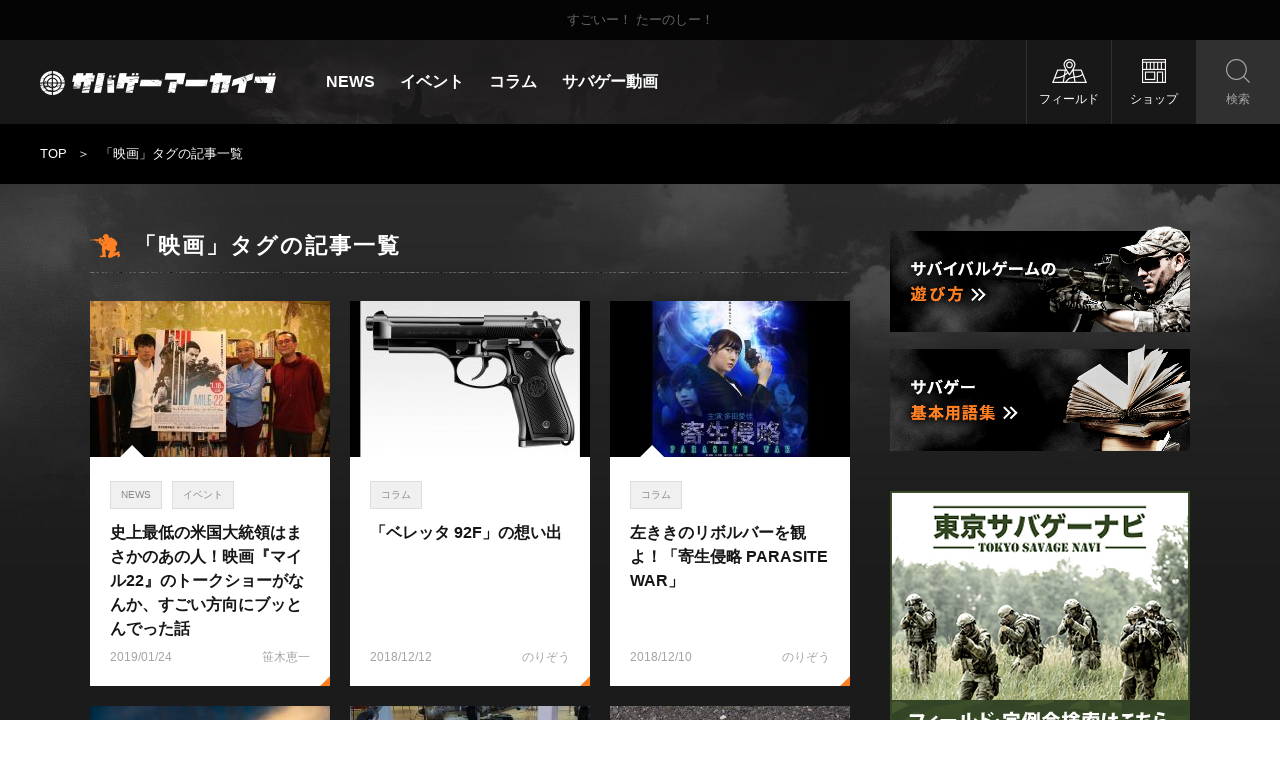

--- FILE ---
content_type: text/html; charset=UTF-8
request_url: https://sabage-archive.com/blog/archives/tag/%E6%98%A0%E7%94%BB
body_size: 48261
content:
<!DOCTYPE html>
<html lang="ja">
<head prefix="og: http://ogp.me/ns# fb: http://ogp.me/ns/fb#">
<meta charset="UTF-8">
<meta http-equiv="X-UA-Compatible" content="IE=edge">
<meta name="google-site-verification" content="ZaJzvZnEbDKRL8WeYcIiGCHRiIa2NjSc33rgSStZysc" />

  <title>サバゲーアーカイブ</title>

  <link rel="canonical" href="https://sabage-archive.com/blog/archives/tag/%E6%98%A0%E7%94%BB">

  <meta name="description" content="サバゲーアーカイブとは、サバイバルゲームを中心にミリタリー、エアガン、サバゲーNEWSなどの情報を発信していくキュレーション型Webメディアです。">
<meta name="keywords" content="サバゲーアーカイブ,サバゲー,サバイバルゲーム">

<meta name="twitter:card" content="summary_large_image">
<meta name="twitter:site" content="@SabageArchive">
  <meta name="twitter:title" content="サバゲーアーカイブ">
<meta name="twitter:url" content="https://sabage-archive.com/blog/archives/tag/%E6%98%A0%E7%94%BB">
  <meta name="twitter:description" content="サバイバルゲームを中心にミリタリー、エアガン、サバゲーNEWSなどの情報を発信していくキュレーション型Webメディアです。">
  <meta name="twitter:image" content="https://sabage-archive.com/wp-content/themes/sabage-archive/images/ogp.jpg">
  
<meta property="og:url" content="https://sabage-archive.com/blog/archives/tag/%E6%98%A0%E7%94%BB">
  <meta property="og:type" content="article">
  <meta property="og:title" content="サバゲーアーカイブ">
  <meta property="og:image" content="https://sabage-archive.com/wp-content/themes/sabage-archive/images/ogp.jpg">
  <meta property="og:description" content="サバイバルゲームを中心にミリタリー、エアガン、サバゲーNEWSなどの情報を発信していくキュレーション型Webメディアです。">
<meta property="og:site_name" content="サバゲーアーカイブ">
<meta property="og:locale" content="ja_JP">
<meta property="article:author" content="">

<meta name="viewport" content="width=device-width,initial-scale=1,maximum-scale=1,minimum-scale=1,user-scalable=no">
<meta name="format-detection" content="telephone=no,address=no,email=no">
<meta name="theme-color" content="#1b1b1b">
<meta name="msapplication-navbutton-color" content="#1b1b1b">
<meta name="apple-mobile-web-app-status-bar-style" content="black">

<link rel="icon" href="https://sabage-archive.com/wp-content/themes/sabage-archive/images/apple-touch-icon.png">
<link rel="shortcut icon" href="https://sabage-archive.com/wp-content/themes/sabage-archive/images/apple-touch-icon.png">
<link rel="shortcut icon" type="image/x-icon" href="https://sabage-archive.com/wp-content/themes/sabage-archive/images/favicon.ico">
<link rel="apple-touch-icon" href="https://sabage-archive.com/wp-content/themes/sabage-archive/images/apple-touch-icon.png">

<link rel="stylesheet" href="https://sabage-archive.com/wp-content/themes/sabage-archive/style.css?180514" media="all">

<script src="https://ajax.googleapis.com/ajax/libs/jquery/3.1.0/jquery.min.js"></script>
<script src="https://cdnjs.cloudflare.com/ajax/libs/gsap/1.19.0/TweenMax.min.js"></script>
<script src="https://cdnjs.cloudflare.com/ajax/libs/gsap/1.19.0/plugins/ScrollToPlugin.min.js"></script>
<script src="https://sabage-archive.com/wp-content/themes/sabage-archive/js/page.js"></script>
<script src="https://sabage-archive.com/wp-content/themes/sabage-archive/js/app.js"></script>

<link rel='dns-prefetch' href='//s.w.org' />
<link rel="alternate" type="application/rss+xml" title="サバゲーアーカイブ &raquo; 映画 タグのフィード" href="https://sabage-archive.com/blog/archives/tag/%e6%98%a0%e7%94%bb/feed" />
		<script type="text/javascript">
			window._wpemojiSettings = {"baseUrl":"https:\/\/s.w.org\/images\/core\/emoji\/2.2.1\/72x72\/","ext":".png","svgUrl":"https:\/\/s.w.org\/images\/core\/emoji\/2.2.1\/svg\/","svgExt":".svg","source":{"concatemoji":"https:\/\/sabage-archive.com\/wp-includes\/js\/wp-emoji-release.min.js?ver=4.7.29"}};
			!function(t,a,e){var r,n,i,o=a.createElement("canvas"),l=o.getContext&&o.getContext("2d");function c(t){var e=a.createElement("script");e.src=t,e.defer=e.type="text/javascript",a.getElementsByTagName("head")[0].appendChild(e)}for(i=Array("flag","emoji4"),e.supports={everything:!0,everythingExceptFlag:!0},n=0;n<i.length;n++)e.supports[i[n]]=function(t){var e,a=String.fromCharCode;if(!l||!l.fillText)return!1;switch(l.clearRect(0,0,o.width,o.height),l.textBaseline="top",l.font="600 32px Arial",t){case"flag":return(l.fillText(a(55356,56826,55356,56819),0,0),o.toDataURL().length<3e3)?!1:(l.clearRect(0,0,o.width,o.height),l.fillText(a(55356,57331,65039,8205,55356,57096),0,0),e=o.toDataURL(),l.clearRect(0,0,o.width,o.height),l.fillText(a(55356,57331,55356,57096),0,0),e!==o.toDataURL());case"emoji4":return l.fillText(a(55357,56425,55356,57341,8205,55357,56507),0,0),e=o.toDataURL(),l.clearRect(0,0,o.width,o.height),l.fillText(a(55357,56425,55356,57341,55357,56507),0,0),e!==o.toDataURL()}return!1}(i[n]),e.supports.everything=e.supports.everything&&e.supports[i[n]],"flag"!==i[n]&&(e.supports.everythingExceptFlag=e.supports.everythingExceptFlag&&e.supports[i[n]]);e.supports.everythingExceptFlag=e.supports.everythingExceptFlag&&!e.supports.flag,e.DOMReady=!1,e.readyCallback=function(){e.DOMReady=!0},e.supports.everything||(r=function(){e.readyCallback()},a.addEventListener?(a.addEventListener("DOMContentLoaded",r,!1),t.addEventListener("load",r,!1)):(t.attachEvent("onload",r),a.attachEvent("onreadystatechange",function(){"complete"===a.readyState&&e.readyCallback()})),(r=e.source||{}).concatemoji?c(r.concatemoji):r.wpemoji&&r.twemoji&&(c(r.twemoji),c(r.wpemoji)))}(window,document,window._wpemojiSettings);
		</script>
		<style type="text/css">
img.wp-smiley,
img.emoji {
	display: inline !important;
	border: none !important;
	box-shadow: none !important;
	height: 1em !important;
	width: 1em !important;
	margin: 0 .07em !important;
	vertical-align: -0.1em !important;
	background: none !important;
	padding: 0 !important;
}
</style>
<link rel='stylesheet' id='yarppWidgetCss-css'  href='https://sabage-archive.com/wp-content/plugins/yet-another-related-posts-plugin/style/widget.css?ver=4.7.29' type='text/css' media='all' />
<link rel='https://api.w.org/' href='https://sabage-archive.com/wp-json/' />
<link rel="EditURI" type="application/rsd+xml" title="RSD" href="https://sabage-archive.com/xmlrpc.php?rsd" />
<link rel="wlwmanifest" type="application/wlwmanifest+xml" href="https://sabage-archive.com/wp-includes/wlwmanifest.xml" /> 
<meta name="generator" content="WordPress 4.7.29" />
<script>
  (function(i,s,o,g,r,a,m){i['GoogleAnalyticsObject']=r;i[r]=i[r]||function(){
    (i[r].q=i[r].q||[]).push(arguments)},i[r].l=1*new Date();a=s.createElement(o),
    m=s.getElementsByTagName(o)[0];a.async=1;a.src=g;m.parentNode.insertBefore(a,m)
                          })(window,document,'script','https://www.google-analytics.com/analytics.js','ga');

  ga('create', 'UA-84933963-1', 'auto');
  ga('send', 'pageview');

</script>
</head>

<body>
<div id="Page">

  <header id="Header" class="g-header">
    <div class="g-header-head">
      <div class="l-base">
        <p class="g-header-head-txt">すごいー！ たーのしー！</p>
      <!-- .l-base // --></div>
    <!-- .g-header-head // --></div>

    <div id="GlobalNavi" class="g-header-body">
      <div class="g-header-body-pc">
                <p class="g-header-pc-logo"><a href="https://sabage-archive.com"><img src="https://sabage-archive.com/wp-content/themes/sabage-archive/images/common/logo.png" alt="サバゲーアーカイブ"></a></p>
                <ul class="g-header-pc-list">
                    <li><a href="https://sabage-archive.com/blog/archives/category/news">NEWS</a></li>
                    <li><a href="https://sabage-archive.com/blog/archives/category/event">イベント</a></li>
                    <li><a href="https://sabage-archive.com/blog/archives/category/column">コラム</a></li>
                    <li><a href="https://sabage-archive.com/blog/archives/category/movie">サバゲー動画</a></li>
                  </ul>
        <ul class="g-header-pc-btns">
          <li class="g-header-pc-btn g-header-pc-btn_type01"><a href="https://sabage-archive.com/field/"><span>フィールド</span></a></li>
          <li class="g-header-pc-btn g-header-pc-btn_type02"><a href="https://sabage-archive.com/shop/"><span>ショップ</span></a></li>
          <li class="g-header-pc-btn g-header-pc-btn_type03 js-search-open"><a href="#"><span>検索</span></a></li>
        </ul>
      <!-- .g-header-body-pc // --></div>

      <div class="g-header-body-sp">
        <p class="g-header-sp-logo"><a href="https://sabage-archive.com"><img src="https://sabage-archive.com/wp-content/themes/sabage-archive/images/common/logo_sp.png" width="150" height="15" alt="サバゲーアーカイブ"></a></p>
        <ul class="g-header-sp-btns">
          <li class="g-header-sp-btn g-header-sp-btn_type01 js-search-open"><a href="#"></a></li>
          <li class="g-header-sp-btn g-header-sp-btn_type02 js-navi-toggle"><a href="#"><span></span><span></span><span></span></a></li>
        </ul>
      <!-- .g-header-body-sp // --></div>
    <!-- .g-header-body // --></div>
  <!-- #Header // --></header>

  <div id="GlobalSPNavi" class="g-navi">
    <div class="g-navi-inner">
      <div class="g-navi-body">
        <dl class="g-navi-category">
          <dt>記事カテゴリ</dt>
          <dd>
            <ul class="g-navi-list">
                            <li><a href="https://sabage-archive.com/blog/archives/category/news">NEWS</a></li>
                            <li><a href="https://sabage-archive.com/blog/archives/category/event">イベント</a></li>
                            <li><a href="https://sabage-archive.com/blog/archives/category/column">コラム</a></li>
                            <li><a href="https://sabage-archive.com/blog/archives/category/movie">サバゲー動画</a></li>
                            <li><a href="https://sabage-archive.com/all/">すべての記事</a></li>
            </ul>
          </dd>
        </dl>
        <dl class="g-navi-category">
          <dt>サバイバルゲームについて</dt>
          <dd>
            <ul class="g-navi-list">
              <li><a href="https://sabage-archive.com/field/">フィールド</a></li>
              <li><a href="https://sabage-archive.com/shop/">ショップ</a></li>
              <li><a href="https://sabage-archive.com/how-to/">サバイバルゲームの遊び方</a></li>
							<li><a href="https://sabage-archive.com/dictionary/">サバゲーの基本用語解説</a></li>
            </ul>
          </dd>
        </dl>
        <dl class="g-navi-category">
          <dt>サバゲーアーカイブについて</dt>
          <dd>
            <ul class="g-navi-about">
              <li><a href="https://sabage-archive.com/contact/">お問い合わせ</a></li>
              <li><a href="https://sabage-archive.com/policy/">免責事項</a></li>
              <li><a href="https://sabage-archive.com/company/">運営者情報</a></li>
            </ul>
          </dd>
        </dl>
        <p class="g-navi-close js-navi-close"><a href="#"><span>閉じる</span></a></p>
      <!-- .g-navi-body // --></div>
    <!-- .g-navi-inner // --></div>
  <!-- #GlobalSPNavi // --></div>

<div id="Content" class="g-content">
  <div class="g-content-head g-content-head_type01">
    <div class="g-content-head-bread">
      <ul>
        <li><a href="https://sabage-archive.com">TOP</a></li>
        <li>「映画」タグの記事一覧</li>
      </ul>
    <!-- .g-content-bread // --></div>
  <!-- .g-content-line // --></div>
  
  <div class="g-content-body">
    <div class="l-base u-pos u-cf">
      
      <div id="Main" class="g-main">
        <section class="p-section">
          <h2 class="c-ttl c-ttl_type01">「映画」タグの記事一覧</h2>
          
                    <div class="p-cards p-section-cards">

                        <article class="p-card"><a href="https://sabage-archive.com/blog/archives/19300?cushion">
              <div class="p-card-fig">
                <img width="240" height="156" src="https://sabage-archive.com/wp-content/uploads/2019/01/1440_02-240x156.jpeg" class="attachment-list-thumbnail size-list-thumbnail wp-post-image" alt="22マイル　トークショー" />              </div>
              <div class="p-card-body">
                <ul class="p-card-tag">
                  <li class="c-tag c-tag_type02">NEWS</li><li class="c-tag c-tag_type02">イベント</li>                </ul>
                <h3 class="p-card-ttl">史上最低の米国大統領はまさかのあの人！映画『マイル22』のトークショーがなんか、すごい方向にブッとんでった話</h3>
                <p class="p-card-date">2019/01/24</p>
								<p class="p-card-name">笹木恵一</p>
              </div>
            </a></article>
                        <article class="p-card"><a href="https://sabage-archive.com/blog/archives/18613?cushion">
              <div class="p-card-fig">
                <img width="240" height="156" src="https://sabage-archive.com/wp-content/uploads/2018/12/1365_00-240x156.jpg" class="attachment-list-thumbnail size-list-thumbnail wp-post-image" alt="" />              </div>
              <div class="p-card-body">
                <ul class="p-card-tag">
                  <li class="c-tag c-tag_type02">コラム</li>                </ul>
                <h3 class="p-card-ttl">「ベレッタ 92F」の想い出</h3>
                <p class="p-card-date">2018/12/12</p>
								<p class="p-card-name">のりぞう</p>
              </div>
            </a></article>
                        <article class="p-card"><a href="https://sabage-archive.com/blog/archives/18566?cushion">
              <div class="p-card-fig">
                <img width="240" height="156" src="https://sabage-archive.com/wp-content/uploads/2018/12/1360_00-240x156.jpg" class="attachment-list-thumbnail size-list-thumbnail wp-post-image" alt="" />              </div>
              <div class="p-card-body">
                <ul class="p-card-tag">
                  <li class="c-tag c-tag_type02">コラム</li>                </ul>
                <h3 class="p-card-ttl">左ききのリボルバーを観よ！「寄生侵略 PARASITE WAR」</h3>
                <p class="p-card-date">2018/12/10</p>
								<p class="p-card-name">のりぞう</p>
              </div>
            </a></article>
                        <article class="p-card"><a href="https://sabage-archive.com/blog/archives/17640?cushion">
              <div class="p-card-fig">
                <img width="240" height="156" src="https://sabage-archive.com/wp-content/uploads/2018/10/1277_00-240x156.jpg" class="attachment-list-thumbnail size-list-thumbnail wp-post-image" alt="" />              </div>
              <div class="p-card-body">
                <ul class="p-card-tag">
                  <li class="c-tag c-tag_type02">コラム</li>                </ul>
                <h3 class="p-card-ttl">戦争映画から生まれた名言や名台詞5選！機会があれば日常生活でも使ってみたい！</h3>
                <p class="p-card-date">2018/10/25</p>
								<p class="p-card-name">Gunfire</p>
              </div>
            </a></article>
                        <article class="p-card"><a href="https://sabage-archive.com/blog/archives/17358?cushion">
              <div class="p-card-fig">
                <img width="240" height="156" src="https://sabage-archive.com/wp-content/uploads/2018/10/1250_00-240x156.jpeg" class="attachment-list-thumbnail size-list-thumbnail wp-post-image" alt="" />              </div>
              <div class="p-card-body">
                <ul class="p-card-tag">
                  <li class="c-tag c-tag_type02">コラム</li>                </ul>
                <h3 class="p-card-ttl">意外な傑作機「あのパロディ映画で主役も張った！ブリテンのジェット軽戦フォーランド・ナット」</h3>
                <p class="p-card-date">2018/10/12</p>
								<p class="p-card-name">菅野 直人</p>
              </div>
            </a></article>
                        <article class="p-card"><a href="https://sabage-archive.com/blog/archives/16757?cushion">
              <div class="p-card-fig">
                <img width="240" height="156" src="https://sabage-archive.com/wp-content/uploads/2018/09/1176_00-240x156.jpg" class="attachment-list-thumbnail size-list-thumbnail wp-post-image" alt="シュワルツェネッガーの銃「デザートイーグル」" />              </div>
              <div class="p-card-body">
                <ul class="p-card-tag">
                  <li class="c-tag c-tag_type02">コラム</li>                </ul>
                <h3 class="p-card-ttl">シュワルツェネッガーの銃「デザートイーグル」</h3>
                <p class="p-card-date">2018/09/10</p>
								<p class="p-card-name">のりぞう</p>
              </div>
            </a></article>
                        <article class="p-card"><a href="https://sabage-archive.com/blog/archives/16596?cushion">
              <div class="p-card-fig">
                <img width="240" height="156" src="https://sabage-archive.com/wp-content/uploads/2018/08/1188_00-240x156.png" class="attachment-list-thumbnail size-list-thumbnail wp-post-image" alt="ザ・アウトロー" />              </div>
              <div class="p-card-body">
                <ul class="p-card-tag">
                  <li class="c-tag c-tag_type02">NEWS</li>                </ul>
                <h3 class="p-card-ttl">ジェラルド・バトラー主演最新作公開決定！本能VS頭脳 ワイルド刑事達とキレ者強盗集団が激突！『ザ・アウトロー』</h3>
                <p class="p-card-date">2018/08/31</p>
								<p class="p-card-name">編集部 ともりん</p>
              </div>
            </a></article>
                        <article class="p-card"><a href="https://sabage-archive.com/blog/archives/16381?cushion">
              <div class="p-card-fig">
                <img width="240" height="156" src="https://sabage-archive.com/wp-content/uploads/2018/08/1169_01-240x156.jpg" class="attachment-list-thumbnail size-list-thumbnail wp-post-image" alt="ブッシュウィック－武装都市－" />              </div>
              <div class="p-card-body">
                <ul class="p-card-tag">
                  <li class="c-tag c-tag_type02">NEWS</li>                </ul>
                <h3 class="p-card-ttl">『ブッシュウィック－武装都市－』 話題沸騰中の長回しスタイルで緊張感たっぷりに描く 技巧溢れる本編映像を期間限定で特別公開！！</h3>
                <p class="p-card-date">2018/08/22</p>
								<p class="p-card-name">編集部 ともりん</p>
              </div>
            </a></article>
                        <article class="p-card"><a href="https://sabage-archive.com/blog/archives/15883?cushion">
              <div class="p-card-fig">
                <img width="240" height="156" src="https://sabage-archive.com/wp-content/uploads/2018/07/1104_00-240x156.jpg" class="attachment-list-thumbnail size-list-thumbnail wp-post-image" alt="" />              </div>
              <div class="p-card-body">
                <ul class="p-card-tag">
                  <li class="c-tag c-tag_type02">コラム</li>                </ul>
                <h3 class="p-card-ttl">夜の魔女と呼ばれた女性だけの特殊部隊「第46親衛夜間爆撃航空連隊」！第二次世界大戦を生きた命知らずの女性たち</h3>
                <p class="p-card-date">2018/07/22</p>
								<p class="p-card-name">Gunfire</p>
              </div>
            </a></article>
                        <article class="p-card"><a href="https://sabage-archive.com/blog/archives/15875?cushion">
              <div class="p-card-fig">
                <img width="240" height="156" src="https://sabage-archive.com/wp-content/uploads/2018/07/1103_00-240x156.jpg" class="attachment-list-thumbnail size-list-thumbnail wp-post-image" alt="" />              </div>
              <div class="p-card-body">
                <ul class="p-card-tag">
                  <li class="c-tag c-tag_type02">コラム</li>                </ul>
                <h3 class="p-card-ttl">ロシアの英雄「リュドミラ・パヴリチェンコ」！300人以上も狙撃した女性スナイパーの壮絶な人生！</h3>
                <p class="p-card-date">2018/07/21</p>
								<p class="p-card-name">Gunfire</p>
              </div>
            </a></article>
                        <article class="p-card"><a href="https://sabage-archive.com/blog/archives/15762?cushion">
              <div class="p-card-fig">
                <img width="240" height="156" src="https://sabage-archive.com/wp-content/uploads/2018/07/1099_00-240x156.jpg" class="attachment-list-thumbnail size-list-thumbnail wp-post-image" alt="ブッシュウィック－武装都市－" />              </div>
              <div class="p-card-body">
                <ul class="p-card-tag">
                  <li class="c-tag c-tag_type02">NEWS</li>                </ul>
                <h3 class="p-card-ttl">地下鉄を降りると、そこは戦場だった――『ブッシュウィック－武装都市－』日本版キービジュアル＆予告編解禁！</h3>
                <p class="p-card-date">2018/07/13</p>
								<p class="p-card-name">編集部 ともりん</p>
              </div>
            </a></article>
                        <article class="p-card"><a href="https://sabage-archive.com/blog/archives/14677?cushion">
              <div class="p-card-fig">
                <img width="240" height="156" src="https://sabage-archive.com/wp-content/uploads/2018/05/0995_02-240x156.jpg" class="attachment-list-thumbnail size-list-thumbnail wp-post-image" alt="アメリカン・アサシン" />              </div>
              <div class="p-card-body">
                <ul class="p-card-tag">
                  <li class="c-tag c-tag_type02">NEWS</li><li class="c-tag c-tag_type02">イベント</li>                </ul>
                <h3 class="p-card-ttl">【試写会プレゼントあり】スパイ・アクション映画！『アメリカン・アサシン』</h3>
                <p class="p-card-date">2018/05/14</p>
								<p class="p-card-name">サバアカ編集部 ともりん</p>
              </div>
            </a></article>
                        <article class="p-card"><a href="https://sabage-archive.com/blog/archives/12653?cushion">
              <div class="p-card-fig">
                <img width="240" height="156" src="https://sabage-archive.com/wp-content/uploads/2018/01/0076_00-240x156.jpg" class="attachment-list-thumbnail size-list-thumbnail wp-post-image" alt="" />              </div>
              <div class="p-card-body">
                <ul class="p-card-tag">
                  <li class="c-tag c-tag_type02">コラム</li>                </ul>
                <h3 class="p-card-ttl">映画「キングスマン」標準装備「TT-30」！ 遂にエアガンとして登場！</h3>
                <p class="p-card-date">2018/01/14</p>
								<p class="p-card-name">Gunfire</p>
              </div>
            </a></article>
                        <article class="p-card"><a href="https://sabage-archive.com/blog/archives/12539?cushion">
              <div class="p-card-fig">
                <img width="240" height="156" src="https://sabage-archive.com/wp-content/uploads/2017/12/0755_00-240x156.jpg" class="attachment-list-thumbnail size-list-thumbnail wp-post-image" alt="" />              </div>
              <div class="p-card-body">
                <ul class="p-card-tag">
                  <li class="c-tag c-tag_type02">コラム</li>                </ul>
                <h3 class="p-card-ttl">“アメリカン・スナイパー”ならぬ“イラク・スナイパー”！？イラク視点で描かれるアメリカン・スナイパーが登場するかも！？</h3>
                <p class="p-card-date">2018/01/4</p>
								<p class="p-card-name">Gunfire</p>
              </div>
            </a></article>
                        <article class="p-card"><a href="https://sabage-archive.com/blog/archives/11283?cushion">
              <div class="p-card-fig">
                <img width="240" height="156" src="https://sabage-archive.com/wp-content/uploads/2017/10/0527_00-240x156.jpg" class="attachment-list-thumbnail size-list-thumbnail wp-post-image" alt="" />              </div>
              <div class="p-card-body">
                <ul class="p-card-tag">
                  <li class="c-tag c-tag_type02">コラム</li>                </ul>
                <h3 class="p-card-ttl">スナイパー必見！ 映画「アメリカン・スナイパー」と使用されたスナイパーライフルについて！</h3>
                <p class="p-card-date">2017/11/11</p>
								<p class="p-card-name">Gunfire</p>
              </div>
            </a></article>
                        <article class="p-card"><a href="https://sabage-archive.com/blog/archives/9176?cushion">
              <div class="p-card-fig">
                <img width="240" height="156" src="https://sabage-archive.com/wp-content/uploads/2017/08/0425_02-240x156.jpg" class="attachment-list-thumbnail size-list-thumbnail wp-post-image" alt="" />              </div>
              <div class="p-card-body">
                <ul class="p-card-tag">
                  <li class="c-tag c-tag_type02">NEWS</li>                </ul>
                <h3 class="p-card-ttl">【試写会プレゼントあり】世界絶賛！ サバイバル・アクション映画『新感染　ファイナル・エクスプレス』紹介</h3>
                <p class="p-card-date">2017/08/3</p>
								<p class="p-card-name">サバアカ編集部 ともりん</p>
              </div>
            </a></article>
                        <article class="p-card"><a href="https://sabage-archive.com/blog/archives/8653?cushion">
              <div class="p-card-fig">
                <img width="240" height="156" src="https://sabage-archive.com/wp-content/uploads/2017/07/0396_00-240x156.jpg" class="attachment-list-thumbnail size-list-thumbnail wp-post-image" alt="" />              </div>
              <div class="p-card-body">
                <ul class="p-card-tag">
                  <li class="c-tag c-tag_type02">NEWS</li>                </ul>
                <h3 class="p-card-ttl">映画「ダイバージェントFINAL」がシューティングバー「トリガーハッピー」とコラボ！？</h3>
                <p class="p-card-date">2017/07/15</p>
								<p class="p-card-name">TKD</p>
              </div>
            </a></article>
            
          <!-- .p-cards // --></div>

          <div class="p-pager">
            <div class='wp-pagenavi'>
<span class='current'>1</span>
</div>          <!-- .p-pager // --></div>
                  <!-- .p-section // --></section>
        
        <div class="g-main-adsense">
	<div class="u-pc">
    <a href="http://tokyosavage.jp/" target="_blank"><img src="https://sabage-archive.com/wp-content/themes/sabage-archive/images/common/contents_bnr_tokyosavage.jpg" width="728" height="90" alt="東京サバゲーナビ フィールド・定例会検索はこちら" border="0"></a>
  </div>
  <div class="u-sp">
    <a href="http://tokyosavage.jp/" target="_blank"><img src="https://sabage-archive.com/wp-content/themes/sabage-archive/images/common/side_bnr_tokyosavage.jpg" width="300" height="250" alt="東京サバゲーナビ フィールド・定例会検索はこちら" border="0"></a>
  </div>
<!-- .g-main-adsense // --></div>
        
        <section class="p-section">
          <h2 class="c-ttl c-ttl_type01">アクセス数ランキング</h2>
          <div class="p-cards p-section-cards">
                        <article class="p-card"><a href="https://sabage-archive.com/blog/archives/12505?cushion">
              <div class="p-card-fig">
                <img width="240" height="156" src="https://sabage-archive.com/wp-content/uploads/2017/12/0754_02-240x156.jpg" class="attachment-list-thumbnail size-list-thumbnail wp-post-image" alt="" />              </div>
              <div class="p-card-body">
                <ul class="p-card-tag">
                  <li class="c-tag c-tag_type02">コラム</li>                </ul>
                <h3 class="p-card-ttl">意外と知らないM4とM16とAR15の違い！ これを読めば一目瞭然！</h3>
                <p class="p-card-date">2018/01/2</p>
                <p class="p-card-name">Gunfire</p>
                <p class="p-card-lank p-card-lank_no1"><span>1</span></p>
              </div>
            </a></article>
                        <article class="p-card"><a href="https://sabage-archive.com/blog/archives/13900?cushion">
              <div class="p-card-fig">
                <img width="240" height="156" src="https://sabage-archive.com/wp-content/uploads/2018/03/0912_00-240x156.jpg" class="attachment-list-thumbnail size-list-thumbnail wp-post-image" alt="" />              </div>
              <div class="p-card-body">
                <ul class="p-card-tag">
                  <li class="c-tag c-tag_type02">コラム</li>                </ul>
                <h3 class="p-card-ttl">意外と知らないFBIとCIAの違い！理解することで映画がもっと楽しくなる！</h3>
                <p class="p-card-date">2018/03/31</p>
                <p class="p-card-name">Gunfire</p>
                <p class="p-card-lank p-card-lank_no2"><span>2</span></p>
              </div>
            </a></article>
                        <article class="p-card"><a href="https://sabage-archive.com/blog/archives/12630?cushion">
              <div class="p-card-fig">
                <img width="240" height="156" src="https://sabage-archive.com/wp-content/uploads/2018/01/0774_00-240x156.jpg" class="attachment-list-thumbnail size-list-thumbnail wp-post-image" alt="" />              </div>
              <div class="p-card-body">
                <ul class="p-card-tag">
                  <li class="c-tag c-tag_type02">コラム</li>                </ul>
                <h3 class="p-card-ttl">最強の名を持つ3つのハンドガン！ その威力は象も倒す！？</h3>
                <p class="p-card-date">2018/01/11</p>
                <p class="p-card-name">Gunfire</p>
                <p class="p-card-lank p-card-lank_no3"><span>3</span></p>
              </div>
            </a></article>
                        <article class="p-card"><a href="https://sabage-archive.com/blog/archives/18451?cushion">
              <div class="p-card-fig">
                <img width="240" height="156" src="https://sabage-archive.com/wp-content/uploads/2018/12/1342_01-240x156.png" class="attachment-list-thumbnail size-list-thumbnail wp-post-image" alt="" />              </div>
              <div class="p-card-body">
                <ul class="p-card-tag">
                  <li class="c-tag c-tag_type02">コラム</li>                </ul>
                <h3 class="p-card-ttl">一瞬で人を担ぎ上げられる「レンジャーロール」！災害時には役に立つカモ……？</h3>
                <p class="p-card-date">2018/12/4</p>
                <p class="p-card-name">Gunfire</p>
                <p class="p-card-lank p-card-lank_no4"><span>4</span></p>
              </div>
            </a></article>
                        <article class="p-card"><a href="https://sabage-archive.com/blog/archives/14922?cushion">
              <div class="p-card-fig">
                <img width="240" height="156" src="https://sabage-archive.com/wp-content/uploads/2018/05/1021_00-240x156.jpg" class="attachment-list-thumbnail size-list-thumbnail wp-post-image" alt="スナイパーライフル" />              </div>
              <div class="p-card-body">
                <ul class="p-card-tag">
                  <li class="c-tag c-tag_type02">コラム</li>                </ul>
                <h3 class="p-card-ttl">【勝手にサバゲー論】サバゲーでスナイパーは成り立つのか</h3>
                <p class="p-card-date">2018/05/29</p>
                <p class="p-card-name">Sassow</p>
                <p class="p-card-lank p-card-lank_no5"><span>5</span></p>
              </div>
            </a></article>
                        <article class="p-card"><a href="https://sabage-archive.com/blog/archives/8900?cushion">
              <div class="p-card-fig">
                <img width="240" height="156" src="https://sabage-archive.com/wp-content/uploads/2017/07/0404_08-240x156.jpg" class="attachment-list-thumbnail size-list-thumbnail wp-post-image" alt="" />              </div>
              <div class="p-card-body">
                <ul class="p-card-tag">
                  <li class="c-tag c-tag_type02">コラム</li>                </ul>
                <h3 class="p-card-ttl">「リポ化」カスタムで電動ガンを性能アップ</h3>
                <p class="p-card-date">2017/07/26</p>
                <p class="p-card-name">Sassow</p>
                <p class="p-card-lank p-card-lank_no6"><span>6</span></p>
              </div>
            </a></article>
                        
          <!-- .p-cards // --></div>
        <!-- .p-section // --></section>
        
        <div class="g-main-adsense">
<script async src="//pagead2.googlesyndication.com/pagead/js/adsbygoogle.js"></script>
<!-- サバゲーアーカイブ -->
<ins class="adsbygoogle"
     style="display:block;max-width: 728px;width:100%;"
     data-ad-client="ca-pub-8963471390072277"
     data-ad-slot="9505377760"
     data-ad-format="horizontal"></ins>
<script>
(adsbygoogle = window.adsbygoogle || []).push({});
</script>
<!-- .g-main-adsense // --></div>
<div class="g-main-adsense--sp">
<script async src="//pagead2.googlesyndication.com/pagead/js/adsbygoogle.js"></script>
<!-- サバゲーアーカイブ -->
<ins class="adsbygoogle"
     style="display:block;max-width: 300px;width:100%;"
     data-ad-client="ca-pub-8963471390072277"
     data-ad-slot="9505377760"
     data-ad-format="rectangle"></ins>
<script>
(adsbygoogle = window.adsbygoogle || []).push({});
</script>
<!-- .g-main-adsense--sp // --></div>
      <!-- #Main // --></div>


      <div id="Side" class="g-side">
  <div class="g-side-bnrs">
    <ul class="g-side-bnrs-list">
			<li><a href="https://sabage-archive.com/how-to/" class="u-alpha"><img src="https://sabage-archive.com/wp-content/themes/sabage-archive/images/common/side_bnr01.png" alt="サバイバルゲームの遊び方"></a></li>
			<li><a href="https://sabage-archive.com/dictionary/" class="u-alpha"><img src="https://sabage-archive.com/wp-content/themes/sabage-archive/images/common/side_bnr02.png" alt="サバゲー基本用語集"></a></li>
    </ul>
  <!-- .g-side-bnrs // --></div>

  <div class="g-side-out-bnr">
    <div>
      <a href="http://tokyosavage.jp/" target="_blank"><img src="https://sabage-archive.com/wp-content/themes/sabage-archive/images/common/side_bnr_tokyosavage.jpg" width="300" height="250" alt="東京サバゲーナビ フィールド・定例会検索はこちら" border="0"></a>
    </div>
  <!-- .g-side-out-bnr // --></div>

  <div class="g-side-tags">
    <p class="c-ttl c-ttl_type02">人気のタグ</p>
    <ul class="g-side-tags-list">
      <li><a href="https://sabage-archive.com/blog/archives/tag/%e3%82%b5%e3%83%90%e3%82%b2%e3%83%bc">サバゲー</a></li><li><a href="https://sabage-archive.com/blog/archives/tag/%e3%83%9f%e3%83%aa%e3%82%bf%e3%83%aa%e3%83%bc">ミリタリー</a></li><li><a href="https://sabage-archive.com/blog/archives/tag/%e8%8f%85%e9%87%8e-%e7%9b%b4%e4%ba%ba">菅野 直人</a></li><li><a href="https://sabage-archive.com/blog/archives/tag/%e3%82%a8%e3%82%a2%e3%82%ac%e3%83%b3">エアガン</a></li><li><a href="https://sabage-archive.com/blog/archives/tag/%e8%a3%85%e5%82%99">装備</a></li><li><a href="https://sabage-archive.com/blog/archives/tag/%e3%81%ae%e3%82%8a%e3%81%9e%e3%81%86">のりぞう</a></li><li><a href="https://sabage-archive.com/blog/archives/tag/%e5%88%9d%e5%bf%83%e8%80%85">初心者</a></li><li><a href="https://sabage-archive.com/blog/archives/tag/gunfire">Gunfire</a></li><li><a href="https://sabage-archive.com/blog/archives/tag/%e3%82%ab%e3%82%b9%e3%82%bf%e3%83%a0">カスタム</a></li><li><a href="https://sabage-archive.com/blog/archives/tag/sassow">Sassow</a></li><li><a href="https://sabage-archive.com/blog/archives/tag/%e3%82%a2%e3%82%a4%e3%83%86%e3%83%a0">アイテム</a></li><li><a href="https://sabage-archive.com/blog/archives/tag/%e6%98%a0%e7%94%bb%e3%83%ac%e3%83%93%e3%83%a5%e3%83%bc">映画レビュー</a></li><li><a href="https://sabage-archive.com/blog/archives/tag/%e3%82%af%e3%83%ab%e3%83%a1%e3%83%8e">クルメノ</a></li><li><a href="https://sabage-archive.com/blog/archives/tag/%e3%82%a8%e3%83%b3%e3%83%89%e3%82%b1%e3%82%a4%e3%83%97">エンドケイプ</a></li><li><a href="https://sabage-archive.com/blog/archives/tag/%e5%8f%96%e6%9d%90">取材</a></li><li><a href="https://sabage-archive.com/blog/archives/tag/%e3%82%b8%e3%83%a3%e3%83%b3%e3%82%af%e4%bf%ae%e7%90%86%e3%83%81%e3%83%a3%e3%83%ac%e3%83%b3%e3%82%b8">ジャンク修理チャレンジ</a></li><li><a href="https://sabage-archive.com/blog/archives/tag/%e3%82%b3%e3%82%b9%e3%83%97%e3%83%ac">コスプレ</a></li><li><a href="https://sabage-archive.com/blog/archives/tag/%e9%9b%91%e5%ad%a6">雑学</a></li><li><a href="https://sabage-archive.com/blog/archives/tag/%e3%82%a8%e3%82%a2%e3%82%ac%e3%83%b3%e3%83%ac%e3%83%93%e3%83%a5%e3%83%bc">エアガンレビュー</a></li><li><a href="https://sabage-archive.com/blog/archives/tag/%e3%82%b5%e3%83%90%e3%82%b2%e3%83%bc%e5%a5%b3%e5%ad%90">サバゲー女子</a></li>    </ul>
  <!-- .g-side-tags // --></div>

  <div class="g-side-adsense">
<script async src="//pagead2.googlesyndication.com/pagead/js/adsbygoogle.js"></script>
<!-- サバゲーアーカイブ -->
<ins class="adsbygoogle"
     style="display:block;max-width: 300px;width:100%;"
     data-ad-client="ca-pub-8963471390072277"
     data-ad-slot="9505377760"
     data-ad-format="rectangle"></ins>
<script>
(adsbygoogle = window.adsbygoogle || []).push({});
</script>
  <!-- .g-side-adsense // --></div>

  <div class="g-side-facebook">
    <iframe src="https://www.facebook.com/plugins/page.php?href=https%3A%2F%2Fwww.facebook.com%2F%25E3%2582%25B5%25E3%2583%2590%25E3%2582%25B2%25E3%2583%25BC%25E3%2582%25A2%25E3%2583%25BC%25E3%2582%25AB%25E3%2582%25A4%25E3%2583%2596-1639474219678573%2F&tabs=timeline&width=300&height=210&small_header=true&adapt_container_width=true&hide_cover=false&show_facepile=false&appId=580221618827242" width="300" height="210" style="border:none;overflow:hidden" scrolling="no" frameborder="0" allowTransparency="true"></iframe>
  <!-- .g-side-facebook // --></div>

  <div class="g-side-sns">
    <ul class="g-side-sns-list">
      <li class="g-side-sns-item_tw"><a href="https://twitter.com/SabageArchive" target="_blank" class="u-alpha"><img src="https://sabage-archive.com/wp-content/themes/sabage-archive/images/common/side_sns_txt01.png" alt="Follow"></a></li>
    </ul>
  <!-- .g-side-sns // --></div>

  <div class="g-side-contact u-pc">
    <ul class="g-side-contact-list">
      <li><p class="p-pager-btn"><a href="/contact"><span>お問い合わせ</span></a></p></li>
    </ul>
  <!-- .g-side-sns // --></div>

  <div class="g-side-adsense--bottom-pc">
    <script async src="//pagead2.googlesyndication.com/pagead/js/adsbygoogle.js"></script>
    <!-- サバゲーアーカイブ -->
    <ins class="adsbygoogle"
         style="display:block;max-width: 300px;width:100%;max-height: 600px;"
         data-ad-client="ca-pub-8963471390072277"
         data-ad-slot="9505377760"
         data-ad-format="vertical"></ins>
    <script>
    (adsbygoogle = window.adsbygoogle || []).push({});
    </script>
  <!-- .g-side-adsense // --></div>
  <div class="g-side-adsense--bottom-sp">
    <script async src="//pagead2.googlesyndication.com/pagead/js/adsbygoogle.js"></script>
    <!-- サバゲーアーカイブ -->
    <ins class="adsbygoogle"
         style="display:block;max-width: 300px;width:100%;max-height: 300px;"
         data-ad-client="ca-pub-8963471390072277"
         data-ad-slot="9505377760"
         data-ad-format="rectangle"></ins>
    <script>
    (adsbygoogle = window.adsbygoogle || []).push({});
    </script>
  <!-- .g-side-adsense // --></div>

  <div class="g-side-contact u-sp">
    <ul class="g-side-contact-list">
      <li><p class="p-pager-btn"><a href="/contact"><span>お問い合わせ</span></a></p></li>
    </ul>
  <!-- .g-side-sns // --></div>

<!-- #Side // --></div>
    <!-- .l-base // --></div>
  <!-- .g-content-body // --></div>
<!-- #Content // --></div>


<footer id="Footer" class="g-footer">
  <div class="g-footer-head">
    <div class="l-base">
      <dl class="g-footer-head-list">
        <dt>
          <a href="https://sabage-archive.com"><img src="https://sabage-archive.com/wp-content/themes/sabage-archive/images/common/logo.png" alt="サバゲーアーカイブ"></a>
        </dt>
        <dd>サバイバルゲームを中心にミリタリー、エアガン、サバゲーNEWSなどの情報を発信していくキュレーション型Webメディアです。「サバゲー情報集積メディア」をスローガンに、豊富な知識をもつライター陣の個性的な記事や、編集部のインタビュー記事を随時配信。“スポーツ”“アウトドアレジャー”“ファッション”としての新しいサバゲーの楽しみ方を提案します。</dd>
      </dl>
    <!-- .l-base // --></div>
  <!-- .g-footer-head // --></div>
  
  <div class="g-footer-body">
    <p class="g-footer-pageTop"><a href="#"></a></p>
    <nav class="g-footer-nav">
      <dl class="g-footer-nav-list">
        <dt><span>記事カテゴリ</span></dt>
        <dd>
          <ul>
                        <li><a href="https://sabage-archive.com/blog/archives/category/news"><span>NEWS</span></a></li>
                        <li><a href="https://sabage-archive.com/blog/archives/category/event"><span>イベント</span></a></li>
                        <li><a href="https://sabage-archive.com/blog/archives/category/column"><span>コラム</span></a></li>
                        <li><a href="https://sabage-archive.com/blog/archives/category/movie"><span>サバゲー動画</span></a></li>
                        <li><a href="https://sabage-archive.com/all/"><span>すべての記事</span></a></li>
          </ul>
        </dd>
      </dl>
      <dl class="g-footer-nav-list">
        <dt><span>サバイバルゲームについて</span></dt>
        <dd>
          <ul>
            <li><a href="https://sabage-archive.com/field/"><span>フィールド</span></a></li>
            <li><a href="https://sabage-archive.com/shop/"><span>ショップ</span></a></li>
						<li><a href="https://sabage-archive.com/how-to/"><span>サバイバルゲームの遊び方</span></a></li>
						<li><a href="https://sabage-archive.com/dictionary/"><span>サバゲーの基本用語集</span></a></li>
          </ul>
        </dd>
      </dl>
      <dl class="g-footer-nav-list u-pc">
        <dt><span>サバゲーアーカイブについて</span></dt>
        <dd>
          <ul>
            <li><a href="https://sabage-archive.com/contact/"><span>お問い合わせ</span></a></li>
            <li><a href="https://sabage-archive.com/policy/"><span>免責事項</span></a></li>
            <li><a href="https://sabage-archive.com/company/"><span>運営者情報</span></a></li>
            <li><a href="https://aitrigger.co.jp/privacy/" target="_blank"><span>プライバシーポリシー</span></a></li>
          </ul>
        </dd>
      </dl>
      <ul class="g-footer-nav-sp u-sp">
        <li><a href="https://sabage-archive.com/contact/">お問い合わせ</a></li>
        <li><a href="https://sabage-archive.com/policy/">免責事項</a></li>
        <li><a href="https://sabage-archive.com/company/">運営者情報</a></li>
        <li><a href="https://aitrigger.co.jp/privacy/" target="_blank">プライバシーポリシー</a></li>
      </ul>
    <!-- .g-footer-nav // --></nav>
  <!-- .g-footer-body // --></div>

  <div class="g-footer-foot">
    <ul class="g-footer-sns">
      <li class="g-footer-sns-item">Follow us</li>
      <li class="g-footer-sns-item"><a href="https://twitter.com/SabageArchive" target="_blank" class="u-alpha"><img src="https://sabage-archive.com/wp-content/themes/sabage-archive/images/common/ico_twitter.png" alt="twitter"></a></li>
      <li class="g-footer-sns-item"><a href="https://www.facebook.com/%E3%82%B5%E3%83%90%E3%82%B2%E3%83%BC%E3%82%A2%E3%83%BC%E3%82%AB%E3%82%A4%E3%83%96-1639474219678573/" target="_blank" class="u-alpha"><img src="https://sabage-archive.com/wp-content/themes/sabage-archive/images/common/ico_facebook.png" alt="facebook"></a></li>
    </ul>
    <p class="g-footer-copy"><small>Copyright© AiTRIGGER Inc.</small></p>
  <!-- .g-footer-foot // --></div>
<!-- #Footer // --></footer>


<div id="SearchBox" class="g-search">
  <div class="g-search-body">
    <div class="g-search-box">
      <form role="search" method="get" action="https://sabage-archive.com">
        <p class="g-search-input"><input type="text" name="s" class="c-form c-form_text c-form_text_type01" value="" placeholder="記事タイトル・キーワードで検索"></p>
        <p class="g-search-btn"><input type="submit" class="c-submit c-submit_type01 u-alpha" value=""></p>
      </form>
    <!-- .g-search-box // --></div>

    <div class="g-search-tags">
      <ul class="g-search-tags-list">
        <li class="c-label"><a href="https://sabage-archive.com/blog/archives/tag/%e3%82%b5%e3%83%90%e3%82%b2%e3%83%bc">サバゲー</a></li><li class="c-label"><a href="https://sabage-archive.com/blog/archives/tag/%e3%83%9f%e3%83%aa%e3%82%bf%e3%83%aa%e3%83%bc">ミリタリー</a></li><li class="c-label"><a href="https://sabage-archive.com/blog/archives/tag/%e8%8f%85%e9%87%8e-%e7%9b%b4%e4%ba%ba">菅野 直人</a></li><li class="c-label"><a href="https://sabage-archive.com/blog/archives/tag/%e3%82%a8%e3%82%a2%e3%82%ac%e3%83%b3">エアガン</a></li><li class="c-label"><a href="https://sabage-archive.com/blog/archives/tag/%e8%a3%85%e5%82%99">装備</a></li><li class="c-label"><a href="https://sabage-archive.com/blog/archives/tag/%e3%81%ae%e3%82%8a%e3%81%9e%e3%81%86">のりぞう</a></li><li class="c-label"><a href="https://sabage-archive.com/blog/archives/tag/%e5%88%9d%e5%bf%83%e8%80%85">初心者</a></li><li class="c-label"><a href="https://sabage-archive.com/blog/archives/tag/gunfire">Gunfire</a></li><li class="c-label"><a href="https://sabage-archive.com/blog/archives/tag/%e3%82%ab%e3%82%b9%e3%82%bf%e3%83%a0">カスタム</a></li><li class="c-label"><a href="https://sabage-archive.com/blog/archives/tag/sassow">Sassow</a></li><li class="c-label"><a href="https://sabage-archive.com/blog/archives/tag/%e3%82%a2%e3%82%a4%e3%83%86%e3%83%a0">アイテム</a></li><li class="c-label"><a href="https://sabage-archive.com/blog/archives/tag/%e6%98%a0%e7%94%bb%e3%83%ac%e3%83%93%e3%83%a5%e3%83%bc">映画レビュー</a></li>      </ul>
    <!-- .g-search-tags // --></div>
  <!-- .g-search-body // --></div>
  <p class="g-search-close u-alpha js-search-close"><a href="#"></a></p>
<!-- .g-search // --></div>
<!-- #Page // --></div>

<script>
$(window).on('load', function(){
  new App.Footer($('#Footer'));
});
</script>

<script type='text/javascript' src='https://sabage-archive.com/wp-includes/js/wp-embed.min.js?ver=4.7.29'></script>
</body>
</html>

--- FILE ---
content_type: text/html; charset=utf-8
request_url: https://www.google.com/recaptcha/api2/aframe
body_size: 266
content:
<!DOCTYPE HTML><html><head><meta http-equiv="content-type" content="text/html; charset=UTF-8"></head><body><script nonce="NeyNpcSJmuuWvWmCmWl7Xw">/** Anti-fraud and anti-abuse applications only. See google.com/recaptcha */ try{var clients={'sodar':'https://pagead2.googlesyndication.com/pagead/sodar?'};window.addEventListener("message",function(a){try{if(a.source===window.parent){var b=JSON.parse(a.data);var c=clients[b['id']];if(c){var d=document.createElement('img');d.src=c+b['params']+'&rc='+(localStorage.getItem("rc::a")?sessionStorage.getItem("rc::b"):"");window.document.body.appendChild(d);sessionStorage.setItem("rc::e",parseInt(sessionStorage.getItem("rc::e")||0)+1);localStorage.setItem("rc::h",'1765723138395');}}}catch(b){}});window.parent.postMessage("_grecaptcha_ready", "*");}catch(b){}</script></body></html>

--- FILE ---
content_type: text/css
request_url: https://sabage-archive.com/wp-content/themes/sabage-archive/style.css?180514
body_size: 55194
content:
/*
Theme Name: sabage-archive
Theme URI: 
Description: オリジナルテーマ作成
Version: 1.0
Author: Hijikata
Author URI: 
*/
@import 'https://fonts.googleapis.com/css?family=Open+Sans';
@charset "utf-8";

/*==========================================================================

   Reset

===========================================================================*/
html,body,div,span,object,iframe,h1,h2,h3,h4,h5,h6,p,blockquote,pre,abbr,address,cite,code,del,dfn,em,img,ins,kbd,q,samp,small,strong,
sub,sup,var,b,i,dl,dt,dd,ol,ul,li,fieldset,form,label,legend,table,caption,tbody,tfoot,thead,tr,th,td,article,aside,canvas,details,
figcaption,figure,footer,header,hgroup,menu,nav,section,summary,time,mark,audio,video{margin:0;padding:0;border:0;outline:0;font-size:100%;vertical-align:baseline;background:transparent;}
body{line-height:0;}
article,aside,details,figcaption,figure,footer,header,hgroup,menu,nav,section{display:block;}
ol,ul{list-style:none;}
blockquote,q{quotes:none;}
blockquote:before,blockquote:after,q:before,q:after{content:'';content:none;}
a{margin:0;padding:0;font-size:100%;vertical-align:baseline;background:transparent;}
ins{background-color:transparent;color:#000;text-decoration:none;}
mark{background-color:#ff9;color:#000;font-style:italic;font-weight:bold;}
img{border:0;vertical-align:top;}
em{font-style:italic;}
del{text-decoration:line-through;}
abbr[title],dfn[title]{border-bottom:1px dotted;cursor:help;}
table{border-collapse:collapse;border-spacing:0;}
hr{display:block;height:1px;border:0;border-top:1px solid #ccc;margin:0;padding:0;}
input,select,textarea{font-family:inherit;font-style:inherit;font-weight:inherit;font-size:100%;margin:0;padding:0;vertical-align:middle;}
input:focus,textarea:focus,select:focus{outline:none;}


/*==========================================================================

   Global

===========================================================================*/

/*--------------------------------------------------------------------------
   html
---------------------------------------------------------------------------*/
html{
  overflow-y: scroll;
}

/*--------------------------------------------------------------------------
   head
---------------------------------------------------------------------------*/
head{
  font-family: pc;
}

@media screen and (max-width: 768px){
  head{
    font-family: sp;
  }
}

/*--------------------------------------------------------------------------
   body
---------------------------------------------------------------------------*/
body{
  overflow: hidden;
  min-width: 1100px;
  color: #fff;
  font-family: 'ヒラギノ角ゴ ProN W3',"Hiragino Kaku Gothic ProN","ヒラギノ角ゴ Pro W3","Hiragino Kaku Gothic Pro",'游ゴシック',YuGothic,"メイリオ","Meiryo","ＭＳ Ｐゴシック","MS PGothic",Sans-Serif;
  font-size: 13px;
  line-height: 1.5;
  -webkit-text-size-adjust: 100%;
  -moz-text-size-adjust: none;
  -ms-text-size-adjust: 100%;
  text-size-adjust: 100%;
}

@media screen and (max-width: 768px){
  body{
    min-width: 320px;
  }
}

#Page{
  position: relative;
  width: 100%;
}
#Page.is-active{
  overflow: hidden;
  position: fixed;
}

/*--------------------------------------------------------------------------
   base link
---------------------------------------------------------------------------*/
a{
  text-decoration:none;
  outline:none;
  -webkit-tap-highlight-color: rgba(0,0,0,0);
}
a:link,
a:visited{
  color:;
  text-decoration:none;
}
a:hover{
  color:;
  text-decoration:none;
  outline:none;
}
a:active{
  outline:none;
}

/*--------------------------------------------------------------------------
   Header
---------------------------------------------------------------------------*/
.g-header{
  position: absolute;
  top: 0;
  left: 0;
  z-index: 999;
  width: 100%;
}

/* g-header-head
-----------------------------------------------------------------*/
.g-header-head{
  background: #040404;
}
.g-header-head-txt{
  text-align: center;
  color: #666;
  line-height: 40px;
}

/* g-header-body
-----------------------------------------------------------------*/
.g-header-body{
  position: relative;
  top: 84px;
  box-shadow: 0 1px 1px 0 rgba(0,0,0,.2);
  -webkit-transform: translateY(-84px);
  transform: translateY(-84px);
}
.g-header-body.is-fixed{
  position: fixed;
  top: 0;
  left: 0;
  width: 100%;
  -webkit-transition: -webkit-transform .4s cubic-bezier(0.165, 0.84, 0.44, 1);
  transition: transform .4s cubic-bezier(0.165, 0.84, 0.44, 1);
}
.g-header-body.is-fixed.is-active{
  -webkit-transform: translateY(0);
  transform: translateY(0);
}
@media all and (-ms-high-contrast:none){
  .g-header-body{
    top: 0;
    transform: translateY(0);
  }
}

@media screen and (max-width: 768px){
  .g-header-head{
    display: none;
  }
  .g-header-body{
    top: 50px;
    -webkit-transform: translateY(-50px);
    transform: translateY(-50px);
  }
}

/*--------------------------------------------------------------------------
   GlobalNavi
---------------------------------------------------------------------------*/
/* g-header-body-pc
-----------------------------------------------------------------*/
.g-header-body-pc{
  overflow: hidden;
  height: 84px;
  background: url(./images/common/header_bg.jpg) no-repeat 50%;
  background-size: cover;
}
/* logo */
.g-header-pc-logo{
  float: left;
  margin-left: 40px;
  line-height: 84px;
}
.g-header-pc-logo img{
  vertical-align: middle;
}
/* list */
.g-header-pc-list{
  display: table;
  float: left;
  height: 100%;
  margin-left: 50px;
}
.g-header-pc-list li{
  display: table-cell;
  vertical-align: middle;
}
.g-header-pc-list li + li{
  padding-left: 25px;
}
.g-header-pc-list a{
  display: inline-block;
  position: relative;
  vertical-align: top;
  color: #fff;
  font-size: 16px;
  font-weight: bold;
  -webkit-transition: color .4s cubic-bezier(0.23, 1, 0.32, 1);
  transition: color .4s cubic-bezier(0.23, 1, 0.32, 1);
}
.modePC .g-header-pc-list a:hover{
  color: #ff8023;
}
.g-header-pc-list a:before{
  content: '';
  position: absolute;
  bottom: 0;
  left: 0;
  width: 0;
  height: 1px;
  background: #ff8023;
  -webkit-transition: width .4s cubic-bezier(0.23, 1, 0.32, 1);
  transition: width .4s cubic-bezier(0.23, 1, 0.32, 1);
}
.modePC .g-header-pc-list a:hover:before{
  width: 100%;
}
/* btns */
.g-header-pc-btns{
  overflow: hidden;
  float: right;
}
.g-header-pc-btn{
  float: left;
}
.g-header-pc-btn a{
  display: block;
  position: relative;
  width: 84px;
  height: 84px;
  text-align: center;
}
.g-header-pc-btn_type01 a,
.g-header-pc-btn_type02 a{
  border-left: 1px solid #303030;
}
.g-header-pc-btn_type03 a{
  background: #303030;
  -webkit-transition: background .3s;
  transition: background .3s;
}
.modePC .g-header-pc-btn_type03 a:hover,
.g-header-pc-btn_type03 a.is-active{
  background: #000;
}
.g-header-pc-btn a:before{
  content: '';
  position: absolute;
  top: 19px;
  right: 0;
  left: 0;
  margin: auto;
  height: 24px;
  background-repeat: no-repeat;
}
.modePC .g-header-pc-btn a:hover:before,
.g-header-pc-btn_type03 a.is-active:before{
  background-position: 0 -24px;
}
.g-header-pc-btn_type01 a:before{
  width: 35px;
  background-image: url(./images/common/header_ico_field.png);
}
.g-header-pc-btn_type02 a:before{
  width: 24px;
  background-image: url(./images/common/header_ico_shop.png);
}
.g-header-pc-btn_type03 a:before{
  width: 25px;
  background-image: url(./images/common/header_ico_search.png);
}
.g-header-pc-btn span{
  display: inline-block;
  margin-top: 50px;
  font-size: 12px;
  -webkit-transition: color .2s;
  transition: color .2s;
}
.g-header-pc-btn_type01 span,
.g-header-pc-btn_type02 span{
  color: #fff;
}
.g-header-pc-btn_type03 span{
  color: #a4a4a4;
}
.modePC .g-header-pc-btn_type01 a:hover span,
.modePC .g-header-pc-btn_type02 a:hover span,
.modePC .g-header-pc-btn_type03 a:hover span,
.g-header-pc-btn_type03 a.is-active span{
  color: #ff8023;
}

@media screen and (max-width: 960px){
  .g-header-body.is-fixed .g-header-pc-logo,
  .g-header-body.is-fixed .g-header-pc-list{
    margin-left: 20px;
  }
  .g-header-body.is-fixed .g-header-pc-logo img{
    width: 160px;
    height: auto;
  }
  .g-header-body.is-fixed .g-header-pc-list li + li{
    padding-left: 15px;
  }
  .g-header-body.is-fixed .g-header-pc-list a{
    font-size: 14px;
  }
}

/* g-header-body-sp
-----------------------------------------------------------------*/
.g-header-body-sp{
  display: none;
}

@media screen and (max-width: 768px){
  .g-header-body-pc{
    display: none;
  }

  .g-header-body-sp{
    display: block;
    overflow: hidden;
    background: url(./images/common/header_bg_sp.jpg) no-repeat 50%;
    background-size: cover;
  }
  /* logo */
  .g-header-sp-logo{
    float: left;
    margin-left: 12px;
    line-height: 50px;
  }
  .g-header-sp-logo img{
    vertical-align: middle;
  }
  /* btns */
  .g-header-sp-btns{
    overflow: hidden;
    float: right;
  }
  .g-header-sp-btn{
    float: left;
  }
  .g-header-sp-btn a{
    display: block;
    position: relative;
    width: 50px;
    height: 50px;
  }
  .g-header-sp-btn_type01 a{
    background: url(./images/common/ico_search01_sp.png) no-repeat 50%;
    background-size: 20px;
  }
  .g-header-sp-btn_type02 a{
    background: #000; 
  }
  .g-header-sp-btn_type02 span{
    position: absolute;
    right: 0;
    left: 0;
    width: 20px;
    height: 1px;
    margin: auto;
    background: #fff;
    -webkit-transition: all .5s cubic-bezier(0.23, 1, 0.32, 1);
    transition: all .5s cubic-bezier(0.23, 1, 0.32, 1);
  }
  .g-header-sp-btn_type02 span:nth-child(1){
    top: 16px;
  }
  .g-header-sp-btn_type02 span:nth-child(2){
    top: 0;
    bottom: 0;
  }
  .g-header-sp-btn_type02 span:nth-child(3){
    bottom: 15px;
  }
  .g-header-sp-btn_type02.is-active span:nth-child(1){
    top: 25px;
    -webkit-transform: rotate(225deg);
    transform: rotate(225deg);
  }
  .g-header-sp-btn_type02.is-active span:nth-child(2){
    opacity: 0;
    -webkit-transform: translateX(10px);
    transform: translateX(10px);
  }
  .g-header-sp-btn_type02.is-active span:nth-child(3){
    bottom: 24px;
    -webkit-transform: rotate(-225deg);
    transform: rotate(-225deg);
  }
}

/*--------------------------------------------------------------------------
   GlobalSPNavi
---------------------------------------------------------------------------*/
.g-navi{
  display: none;
}

@media screen and (max-width: 768px){
  .g-navi{
    position: fixed;
    top: 0;
    left: 0;
    z-index: 998;
    width: 100%;
    height: 100%;
    background: rgba(0,0,0,.98);
  }
  .g-navi.is-active{
    display: block;
    opacity: 0;
  }
  .g-navi-inner{
    box-sizing: border-box;
    height: 100%;
    padding-top: 50px;
  }
  .g-navi-body{
    overflow-y: scroll;
    height: 100%;
  }
  .g-navi-category dt{
    padding: 10px 20px;
    background: #161616;
    color: #834d26;
    font-size: 11px;
  }
  .g-navi-category dd{
    background: #000000;
  }
  .g-navi-list li + li{
    border-top: 1px solid #1b1b1b;
  }
  .g-navi-list a{
    display: block;
    position: relative;
    padding: 20px 90px 20px 20px;
    color: #fff;
    font-size: 12px;
  }
  .g-navi-list a:before{
    content: '';
    position: absolute;
    top: 0;
    right: 20px;
    bottom: 0;
    width: 13px;
    height: 9px;
    margin: auto;
    background: url(./images/common/ico_arrow01_sp.png) no-repeat 50%;
    background-size: 13px auto;
  }
  .g-navi-about{
    overflow: hidden;
    border-bottom: 1px solid #1b1b1b;
  }
  .g-navi-about li{
    box-sizing: border-box;
    float: left;
    width: 33.33%;
  }
  .g-navi-about li + li{
    border-left: 1px solid #1b1b1b;
  }
  .g-navi-about a{
    display: block;
    text-align: center;
    color: #fff;
    font-size: 11px;
    line-height: 43px;
  }
  .g-navi-close{
    border-bottom: 1px solid #1b1b1b;
  }
  .g-navi-close a{
    display: block;
    text-align: center;
    line-height: 50px;
  }
  .g-navi-close span{
    display: inline-block;
    position: relative;
    padding-left: 23px;
    color: #fff;
  }
  .g-navi-close span:before{
    content: '';
    position: absolute;
    top: 0;
    bottom: 0;
    left: 0;
    width: 11px;
    height: 11px;
    margin: auto;
    background: url(./images/common/ico_close02.png) no-repeat;
    background-size: 11px;
  }
}

/*--------------------------------------------------------------------------
   Footer
---------------------------------------------------------------------------*/
.g-footer{
  position: relative;
}

/* g-footer-head
-----------------------------------------------------------------*/
.g-footer-head{
  height: 257px;
  background: url(./images/common/footer_bg01.jpg) no-repeat 50%;
  background-size: cover;
}
.g-footer-head-list{
  width: 760px;
  margin: auto;
  padding-top: 70px;
  text-align: center;
}
.g-footer-head-list dt{
  margin-bottom: 30px;
}
.g-footer-head-list dt span{
  margin-left: 20px;
  font-size: 16px;
  font-weight: bold;
}
.g-footer-head-list dd{
  line-height: 1.8;
}

/* g-footer-pageTop
-----------------------------------------------------------------*/
.g-footer-pageTop{
  position: absolute;
  top: -131px;
  right: 30px;
  z-index: 1;
}
.g-footer-pageTop a{
  display: block;
  width: 139px;
  height: 131px;
  background: url(./images/common/footer_img_pagetop.png) no-repeat;
}

/* g-footer-body
-----------------------------------------------------------------*/
.g-footer-body{
  position: relative;
  padding: 65px 0;
  background: #111;
}

/* g-footer-nav
-----------------------------------------------------------------*/
.g-footer-nav{
  overflow: hidden;
  width: 794px;
  margin: auto;
}
.g-footer-nav-list{
  float: left;
  width: 232px;
}
.g-footer-nav-list + .g-footer-nav-list{
  margin-left: 49px;
}
.g-footer-nav-list dt{
  position: relative;
  display: block;
  padding-bottom: 14px;
}
.g-footer-nav-list dt:before{
  content: '';
  position: absolute;
  bottom: 0;
  left: 0;
  width: 100%;
  height: 1px;
  background: url(./images/common/bg_border01.png);
}
.g-footer-nav-list dt span{
  font-size: 17px;
  font-weight: bold;
}
.g-footer-nav-list dd{
  margin-top: 27px;
}
.g-footer-nav-list li + li{
  margin-top: 17px;
}
.g-footer-nav-list li a{
  position: relative;
  padding-right: 20px;
}
.g-footer-nav-list li a:before{
  content: '';
  position: absolute;
  top: 0;
  bottom: 0;
  right: 0;
  width: 10px;
  height: 8px;
  margin: auto;
  background: url(./images/common/ico_arrow01.png) no-repeat;
}
.modePC .g-footer-nav-list li a:hover:before{
  -webkit-animation-name: moveRight;
  animation-name: moveRight;
  -webkit-animation-duration: .6s;
  animation-duration: .6s;
  -webkit-animation-delay: 0s;
  animation-delay: 0s;
  -webkit-animation-timing-function: cubic-bezier(0.77, 0, 0.175, 1);
  animation-timing-function: cubic-bezier(0.77, 0, 0.175, 1);
  -webkit-animation-fill-mode: backwards;
  animation-fill-mode: backwards;
}
.g-footer-nav-list li span{
  overflow: hidden;
  position: relative;
  color: #fff;
}
.g-footer-nav-list li span:before{
  content: '';
  position: absolute;
  bottom: 0;
  left: 0;
  width: 100%;
  height: 1px;
  -webkit-transition: background .3s;
  transition: background .3s;
}
.modePC .g-footer-nav-list li a:hover span:before{
  background: #fff;
}

/* g-footer-foot
-----------------------------------------------------------------*/
.g-footer-foot{
  overflow: hidden;
  background: url(./images/common/footer_bg02.png);
}

/* copy */
.g-footer-copy{
  display: inline-block;
  margin-left: 70px;
  line-height: 112px;
}
.g-footer-copy small{
  color: #8a8a8a;
  font-family: 'Open Sans', sans-serif;
  font-size: 12px;
}

/* sns */
.g-footer-sns{
  display: table;
  float: right;
  height: 112px;
  margin-right: 60px;
}
.g-footer-sns-item{
  display: table-cell;
  vertical-align: middle;
  color: #8a8a8a;
  font-family: 'Open Sans', sans-serif;
  font-size: 14px;
}
.g-footer-sns-item:nth-child(2){
  padding-left: 25px;
}
.g-footer-sns-item:nth-child(3){
  padding-left: 15px;
}

@media screen and (max-width: 768px){
  .g-footer-head{
    height: auto;
    padding: 0 8px;
  }
  .g-footer-head-list{
    width: auto;
    padding: 38px 0 35px;
  }
  .g-footer-head-list dt{
    margin-bottom: 20px;
  }
  .g-footer-head-list dt span{
    display: block;
    margin: 14px 0 0;
    font-size: 13px;
  }

  .g-footer-pageTop{
    position: static;
    background: rgb(255,91,33);
    background: -moz-linear-gradient(-45deg,  rgba(255,91,33,1) 0%, rgba(255,128,35,1) 100%);
    background: -webkit-linear-gradient(-45deg,  rgba(255,91,33,1) 0%,rgba(255,128,35,1) 100%);
    background: linear-gradient(135deg,  rgba(255,91,33,1) 0%,rgba(255,128,35,1) 100%);
    filter: progid:DXImageTransform.Microsoft.gradient( startColorstr='#ff5b21', endColorstr='#ff8023',GradientType=1 );
  }
  .g-footer-pageTop a{
    width: auto;
    height: 50px;
    background:  url(./images/common/footer_img_pagetop_sp.png) no-repeat 50% 100%;
    background-size: auto 50px;
  }

  .g-footer-body{
    padding: 0;
  }

  .g-footer-nav{
    width: auto;
    margin: auto;
  }
  .g-footer-nav-list{
    float: none;
    width: auto;
  }
  .g-footer-nav-list + .g-footer-nav-list{
    margin-left: 0;
  }
  .g-footer-nav-list dt{
    padding: 0 20px;
    line-height: 52px;
  }
  .g-footer-nav-list dt:before{
    background: url(./images/common/bg_border01_sp.png);
    background-size: 25px 1px;
  }
  .g-footer-nav-list dt:after{
    content: '';
    position: absolute;
    top: 0;
    right: 20px;
    bottom: 0;
    width: 14px;
    height: 9px;
    margin: auto;
    background: url(./images/common/ico_arrow03.png) no-repeat 50%;
    background-size: cover;
  }
  .g-footer-nav-list dt.is-active:after{
    -webkit-transform: rotate(180deg);
    transform: rotate(180deg);
  }
  .g-footer-nav-list dt span{
    font-size: 12px;
  }
  .g-footer-nav-list dd{
    overflow: hidden;
    height: 0;
    margin-top: 0;
    padding: 0 20px;
    background: #1b1b1b;
    -webkit-transition: all .5s cubic-bezier(0.77, 0, 0.175, 1);
    transition: all .5s cubic-bezier(0.77, 0, 0.175, 1);
  }
  .g-footer-nav-list dt.is-active + dd{
    height: auto;
  }
  .g-footer-nav-list li + li{
    margin-top: 0;
    border-top: 1px solid #303030;
  }
  .g-footer-nav-list li a{
    display: block;
    padding-right: 0;
    line-height: 54px;
  }
  .g-footer-nav-list li a:before{
    width: 13px;
    height: 9px;
    background: url(./images/common/ico_arrow01_sp.png) no-repeat 50%;
    background-size: cover;
  }
  .g-footer-nav-list li span{
    font-size: 11px;
  }

  .g-footer-nav-sp{
    overflow: hidden;
    position: relative;
  }
  .g-footer-nav-sp:before,
  .g-footer-nav-sp:after{
    content: '';
    position: absolute;
    left: 0;
    width: 100%;
    height: 1px;
    background: url(./images/common/bg_border01_sp.png);
    background-size: 25px 1px;
  }
  .g-footer-nav-sp:before{
    top: 0;
  }
  .g-footer-nav-sp:after{
    bottom: 0;
  }
  .g-footer-nav-sp li{
    position: relative;
    float: left;
    width: 33.33%;
    text-align: center;
  }
  .g-footer-nav-sp li + li:before{
    content: '';
    position: absolute;
    top: 0;
    left: 0;
    width: 1px;
    height: 100%;
    background: url(./images/common/bg_border02_sp.png) 50%;
    background-size: 1px 25px;
  }
  .g-footer-nav-sp a{
    display: block;
    color: #fff;
    font-size: 10px;
    line-height: 43px;
  }

  .g-footer-foot{
    padding: 35px 0 38px;
    background: #1b1b1b;
  }

  .g-footer-copy{
    display: block;
    margin-left: 0;
    text-align: center;
    line-height: 1.6;
  }
  .g-footer-copy small{
    font-size: 10px;
  }

  /* sns */
  .g-footer-sns{
    display: block;
    float: none;
    height: auto;
    margin: 0 0 22px;
    text-align: center;
    letter-spacing: -.4em;
  }
  .g-footer-sns-item{
    display: inline-block;
    font-size: 12px;
    letter-spacing: 0;
  }
  .g-footer-sns-item:nth-child(2){
    margin-left: 22px;
    padding-left: 0;
  }
  .g-footer-sns-item:nth-child(3){
    margin-left: 15px;
    padding-left: 0;
  }
}

/*--------------------------------------------------------------------------
   Content
---------------------------------------------------------------------------*/
.g-content{
  padding-top: 124px;
  background: #1b1b1b;
}
/* head */
.g-content-head{
  position: relative;
  height: 274px;
  background-repeat: no-repeat;
  background-position: 50%;
  background-size: cover;
}
.g-content-head_bg01{ background-image: url(./images/common/content_bg_head01.jpg);}
.g-content-head_bg02{ background-image: url(./images/common/content_bg_head02.jpg);}
.g-content-head_bg03{ background-image: url(./images/common/content_bg_head03.jpg);}
.g-content-head_bg04{ background-image: url(./images/common/content_bg_head04.jpg);}
.g-content-head_bg05{ background-image: url(./images/common/content_bg_head05.jpg);}
.g-content-head_bg06{ background-image: url(./images/common/content_bg_head06.jpg);}
.g-content-head_bg07{ background-image: url(./images/common/content_bg_head07.jpg);}
.g-content-head_bg08{ background-image: url(./images/common/content_bg_head08.jpg);}
.g-content-head_bg09{ background-image: url(./images/common/content_bg_head09.jpg);}
.g-content-head_bg10{ background-image: url(./images/common/content_bg_head10.jpg);}
.g-content-head_type01{
  height: 60px;
  background: #000;
}
.g-content-head-bread{
  overflow: hidden;
  position: absolute;
  top: 20px;
  left: 40px;
}
.g-content-head-bread ul{
  overflow: hidden;
}
.g-content-head-bread li{
  float: left;
}
.g-content-head-bread li + li{
  padding-left: 10px;
}
.g-content-head-bread li + li:before{
  content: '＞';
  margin-right: 10px;
}
.g-content-head-bread a{
  color: #fff;
  -webkit-transition: color .2s cubic-bezier(0.77, 0, 0.175, 1);
  transition: color .2s cubic-bezier(0.77, 0, 0.175, 1);
}
.g-content-head-bread a:hover{
  color: #ff8023;
}
.g-content-head-ttl{
  padding-top: 95px;
  text-align: center;
}
.g-content-head-ttl .ttl{
  font-size: 40px;
}
.g-content-head-ttl .lead{
  margin-top: 15px;
  font-size: 16px;
}
/* body */
.g-content-body{
  overflow: hidden;
  position: relative;
  padding: 50px 0 80px;
  min-height: 1000px;
}
.g-content-body:before,
.g-content-body:after{
  content: '';
  position: absolute;
  left: 0;
  width: 100%;
  background-repeat: no-repeat;
  background-position: 50%;
  background-size: cover;
}
.g-content-body:before{
  top: 0;
  z-index: 1;
  height: 500px;
  background-image: url(./images/common/content_bg_top.jpg);
}
.g-content-body:after{
  bottom: 0;
  height: 690px;
  background-image: url(./images/common/content_bg_bottom.jpg);
}
.g-content-body--top{
  min-height: 0;
}
.g-content-body--top:after{
  display: none;
}

/* container
-----------------------------------------------------------------*/
.g-container{
  position: relative;
  z-index: 1;
}

/* main
-----------------------------------------------------------------*/
.g-main{
  position: relative;
  z-index: 1;
  float: left;
  width: 760px;
}
/* adsense */
.g-main-adsense{
  margin: 60px auto 0;
  width: 728px;
  height: 90px;
}
.g-main-adsense--sp{
  display: none;
}

/* side
-----------------------------------------------------------------*/
.g-side{
  position: relative;
  top: 0!important;
  right: 0;
  float: right;
  z-index: 1;
  width: 300px;
}
/* bnrs */
.g-side-bnrs{
  margin-bottom: 40px;
}
.g-side-bnrs-list{
  margin-top: -8px;
}
.g-side-bnrs-list li + li{
  margin-top: 12px;
}
.g-side-bnrs-list img{
  width: 100%;
  height: auto;
}
/* tags */
.g-side-tags{
  overflow: hidden;
  margin-bottom: 40px;
}
.g-side-tags-list{
  margin: 28px -8px -8px;
  letter-spacing: -.4em;
}
.g-side-tags-list li{
  display: inline-block;
  margin: 8px;
  letter-spacing: 0;
}
.g-side-tags-list a{
  position: relative;
  padding-left: 22px;
  color: #fff;
}
.g-side-tags-list a:before{
  content: '';
  position: absolute;
  top: 0;
  bottom: 0;
  left: 0;
  width: 14px;
  height: 14px;
  margin: auto;
  background: url(./images/common/ico_tag.png) no-repeat;
}
.modePC .g-side-tags-list a:hover:before{
  background-position: 0 -14px;
}
/* adsense */
.g-side-adsense{
  margin: 0 auto 40px;
  width: 300px;
  height: 250px;
}
.g-side-adsense--bottom-pc{
  margin: 0 auto;
  width: 300px;
}
.g-side-adsense--bottom-sp{
  display: none;
}

.g-side-adsense{
  margin: 0 auto 40px;
  width: 300px;
  height: 250px;
}
.g-side-adsense2{
  margin: 0 auto 40px;
  width: 300px;
  height: 100px;
}
.g-side-adsense3{
  margin: 40px auto 0;
  width: 300px;
  height: 250px;
}
.g-side-out-bnr{
  margin: 0 auto 40px;
  width: 300px;
  /* height: 250px; */
}
/* facebook */
.g-side-facebook{
  margin-bottom: 20px;
}
/* sns */
.g-side-sns {
  margin-bottom: 20px;
}
.g-side-sns-list li + li{
  margin-top: 20px;
}
.g-side-sns-list a{
  display: block;
  border-radius: 4px;
  text-align: center;
  line-height: 60px;
}
.g-side-sns-item_tw a{
  background: #00aced;
}
.g-side-sns-list img{
  vertical-align: middle;
}
/* contact */
.g-side-contact {
  margin-bottom: 40px;
}
.g-side-contact .p-pager-btn a{
  width: 300px;
}

@media screen and (max-width: 768px){
  .g-content{
    padding-top: 50px;
  }
  .g-content-head{
    height: auto;
  }
  .g-content-head-bread{
    display: none;
  }
  .g-content-head-ttl{
    padding: 25px 15px;
  }
  .g-content-head-ttl .ttl{
    font-size: 30px;
  }
  .g-content-head-ttl .lead{
    margin-top: 10px;
    font-size: 12px;
  }
  .g-content-body{
    padding: 46px 0 16px;
    min-height: 0;
  }
  .g-content-body:before{
    height: 250px;
  }
  .g-content-body:after{
    height: 345px;
  }

  /* main
  -----------------------------------------------------------------*/
  .g-main{
    float: none;
    width: auto;
  }
  /* adsense */
  .g-main-adsense{
    display: none;
  }
  .g-main-adsense--sp{
    display: block;
    margin: 20px auto 0;
    width: 300px;
    height: 250px;
  }

  /* side
  -----------------------------------------------------------------*/
  .g-side{
    position: relative;
    float: none;
    width: auto;
    margin-top: 20px;
  }
  /* bnrs */
  .g-side-bnrs{
    margin-bottom: 25px;
  }
  .g-side-bnrs-list{
    margin-top: -5px;
  }
  /* tags */
  .g-side-tags{
    margin-bottom: 20px;
  }
  .g-side-tags-list{
    margin: 18px -6px -6px;
  }
  .g-side-tags-list li{
    margin: 6px;
  }
  .g-side-tags-list a{
    padding-left: 19px;
    font-size: 12px;
  }
  .g-side-tags-list a:before{
    width: 11px;
    height: 11px;
    background-image: url(./images/common/ico_tag_sp.png);
    background-size: 11px;
  }

  .g-side-adsense{
    margin-bottom: 0;
  }
  .g-side-adsense--bottom-pc{
    display: none;
  }
  .g-side-adsense--bottom-sp{
    display: block;
    margin: 20px auto 0;
    width: 300px;
  }
  .g-side-adsense2{
    margin-bottom: 25px;
  }
  .g-side-adsense3{
    display: none;
  }
  .g-side-out-bnr{
    margin-bottom: 25px;
  }
  .g-side-facebook,
  .g-side-sns{
    display: none;
  }
  /* contact */
  .g-side-contact {
    margin: 20px 0 0;
  }
  .g-side-contact .p-pager-btn a{
    width: 100%;
  }

}

/*--------------------------------------------------------------------------
   SearchBox
---------------------------------------------------------------------------*/
.g-search{
  display: none;
  position: fixed;
  top: 0;
  left: 0;
  z-index: 999;
  width: 100%;
  height: 100%;
  background: rgba(0,0,0,.94);
}
.g-search.is-active{
  display: block;
  opacity: 0;
}
.g-search-body{
  position: absolute;
  top: 270px;
  right: 0;
  left: 0;
  max-width: 1000px;
  margin: auto;
}
/* box */
.g-search-box{
  position: relative;
  padding-bottom: 20px;
  border-bottom: 1px solid #fff;
}
.g-search-btn{
  position: absolute;
  top: 0;
  left: 0;
}
/* tags */
.g-search-tags{
  overflow: hidden;
  margin-top: 48px;
}
.g-search-tags-list{
  margin: -6px;
  letter-spacing: -.4em;
}
.g-search-tags-list li{
  display: inline-block;
  margin: 6px;
  letter-spacing: 0;
}
/* close */
.g-search-close{
  position: absolute;
  top: 40px;
  right: 40px;
}
.g-search-close a{
  display: block;
  width: 30px;
  height: 30px;
  background: url(./images/common/ico_close01.png);
}

@media screen and (max-width: 1100px){
  .g-search-body{
    width: auto;
    padding: 0 50px;
  }
}

@media screen and (max-width: 768px){
  .g-search-body{
    top: 100px;
    padding: 0 20px;
  }
  .g-search-box{
    padding-bottom: 10px;
  }

  .g-search-tags{
    margin-top: 30px;
  }
  .g-search-close{
    top: 17px;
    right: 65px;
  }
  .g-search-close a{
    width: 18px;
    height: 18px;
    background-size: 18px;
  }
}


/*==========================================================================

   Common

===========================================================================*/

/*==========================================================================
   Layout
===========================================================================*/
.l-base{
  width: 1100px;
  margin: auto;
}

@media screen and (max-width: 768px){
  .l-base{
    width: auto;
    padding: 0 12px;
  }
}

/*==========================================================================
   Compornent
===========================================================================*/

/* c-ttl
-----------------------------------------------------------------*/
.c-ttl{
  position: relative;
  margin-bottom: 15px;
  font-weight: bold;
  letter-spacing: 2px;
}
.c-ttl:after{
  content: '';
  position: absolute;
  bottom: -15px;
  left: 0;
  width: 100%;
  height: 1px;
  background: url(./images/common/bg_border01.png) repeat-x;
}
.c-ttl_type01{
  padding-left: 44px;
  background: url(./images/common/ico_people.png) no-repeat 0 50%;
  font-size: 22px;
  line-height: 24px;
}
.c-ttl_type02{
  font-size: 16px;
  line-height: 1.2;
}

@media screen and (max-width: 768px){
  .c-ttl{
    margin-bottom: 10px;
    letter-spacing: 1px;
  }
  .c-ttl:after{
    bottom: -10px;
    background-image: url(./images/common/bg_border01_sp.png);
    background-size: 25px 1px;
  }
  .c-ttl_type01{
    padding-left: 32px;
    background-image: url(./images/common/ico_people_sp.png);
    background-size: 25px 16px;
    font-size: 18px;
    line-height: 22px;
  }
  .c-ttl_type02{
    font-size: 14px;
  }
}

/* c-btn
-----------------------------------------------------------------*/
.c-btn{
  display: block;
  position: relative;
  border-radius: 4px;
  text-align: center;
  color: #fff;
}
.c-btn span{
  position: relative;
  padding-left: 30px;
}
.c-btn span:before{
  content: '';
  position: absolute;
  top: 0;
  bottom: 0;
  left: 0;
  width: 22px;
  height: 18px;
  margin: auto;
  background-repeat: no-repeat;
  background-size: cover;
}
.modePC .c-btn:hover span:before{
  -webkit-animation-name: bounce;
  animation-name: bounce;
  -webkit-animation-duration: .6s;
  animation-duration: .6s;
  -webkit-animation-delay: 0s;
  animation-delay: 0s;
  -webkit-animation-fill-mode: backwards;
  animation-fill-mode: backwards;
}
/* type */
.c-btn_type01{
  padding: 0 16px;
  font-size: 12px;
  line-height: 40px;
}
.c-btn_type02{
  width: 100%;
  box-shadow: 0 2px 4px 0 rgba(0,0,0,.34);
  font-size: 16px;
  line-height: 68px;
  -webkit-transition: box-shadow .3s;
  transition: box-shadow .3s;
}
.modePC .c-btn_type02:hover{
  box-shadow: none;
}
/* twitter */
.c-btn_tw{
  background: #00aced;
}
.c-btn_tw span:before{
  background-image: url(./images/single/ico_twitter.png);
}
/* facebook */
.c-btn_fb{
  background: #3b5998;
}
.c-btn_fb span:before{
  background-image: url(./images/single/ico_facebook.png);
}

@media screen and (max-width: 768px){
  .c-btn span{
    padding-left: 18px;
  }
  .c-btn span:before{
    width: 15px;
    height: 12px;
  }
  .c-btn_type01{
    padding: 0 8px;
    font-size: 11px;
    line-height: 28px;
  }
  .c-btn_type02{
    font-size: 12px;
    line-height: 50px;
  }
  .c-btn_tw span:before{
    background-image: url(./images/single/ico_twitter_sp.png);
  }
  .c-btn_fb span:before{
    background-image: url(./images/single/ico_facebook_sp.png);
  }
}

/* c-tag
-----------------------------------------------------------------*/
.c-tag{
  display: inline-block;
  padding: 0 10px;
  border-width: 1px;
  border-style: solid;
  font-size: 10px;
  line-height: 26px;
}
.c-tag_type01{
  border-color: #8a8a8a;
  color: #ababab;
  font-size: 11px;
}
.c-tag_type02{
  border-color: #dddddd;
  background: #f0f0f0;
  color: #8a8a8a;
  -webkit-transition: background .3s cubic-bezier(0.77, 0, 0.175, 1);
  transition: background .3s cubic-bezier(0.77, 0, 0.175, 1);
}
.modePC a:hover .c-tag_type02{
  background: #e4e4e4;
}

@media screen and (max-width: 768px){
  .c-tag{
    padding: 0 6px;
    font-size: 8px;
    line-height: 16px;
  }
  .c-tag_type01{
    font-size: 8px;
  }
}

/* c-label
-----------------------------------------------------------------*/
.c-label{
  display: inline-block;  
}
.c-label a{
  display: block;
  position: relative;
  padding: 0 15px 0 38px;
  border-radius: 4px;
  background: #303030;
  color: #fff;
  line-height: 38px;
  -webkit-transition: all .3s cubic-bezier(0.77, 0, 0.175, 1);
  transition: all .3s cubic-bezier(0.77, 0, 0.175, 1);
}
.modePC .c-label a:hover{
  background: #fff;
  color: #ff8023;
}
.c-label a:before{
  content: '';
  position: absolute;
  top: 0;
  bottom: 0;
  left: 15px;
  width: 14px;
  height: 14px;
  margin: auto;
  background: url(./images/common/ico_tag.png) no-repeat;
}
.modePC .c-label a:hover:before{
  background-position: 0 -14px;
}

@media screen and (max-width: 768px){
  .c-label a{
    padding: 0 12px 0 30px;
    font-size: 12px;
    line-height: 28px;
  }
  .c-label a:before{
    left: 11px;
    width: 11px;
    height: 11px;
    background-image: url(./images/common/ico_tag_sp.png);
    background-size: 11px;
  }
}


/* c-form
-----------------------------------------------------------------*/
.c-form{
  -webkit-appearance: none;
  -moz-appearance: none;
  appearance: none;
}

/* text */
.c-form_text{
  box-sizing: border-box;
  border: none;
}

.c-form_text_type01{
  width: 100%;
  padding: 0 20px 0 60px;
  background: transparent;
  color: #fff;
  font-size: 28px;
  line-height: 38px;
}
.c-form_text_type01::-webkit-input-placeholder{
  color: #303030;
  font-weight: normal;
}
.c-form_text_type01:-ms-input-placeholder{
  color: #303030;
  font-weight: normal;
}
.c-form_text_type01::-moz-placeholder{
  color: #303030;
  font-weight: normal;
}

.c-form_text_type02{
  width: 100%;
  padding: 10px 25px;
  border-radius: 4px;
  background: #343434;
  color: #fff;
  font-size: 16px;
}

@media screen and (max-width: 768px){
  /* text */
  .c-form_text_type01{
    padding: 0 10px 0 30px;
    font-size: 16px;
    line-height: 20px;
  }
  .c-form_text_type02{
    padding: 10px 15px;
    font-size: 14px;
  }
}

/* area */
.c-form_area{
  box-sizing: border-box;
  width: 100%;
  min-height: 252px;
  padding: 12px 25px;
  border: none;
  border-radius: 4px;
  background: #343434;
  color: #fff;
  font-size: 16px;
  resize: vertical;
}

@media screen and (max-width: 768px){
  .c-form_area{
    min-height: 120px;
    padding: 10px 15px;
    font-size: 14px;
  }
}

/* c-submit
-----------------------------------------------------------------*/
.c-submit{
  border: none;
  background: transparent;
  cursor: pointer;
}
.c-submit_type01{
  width: 36px;
  height: 36px;
  background: url(./images/common/ico_search01.png) no-repeat 50%;
}
.c-submit_type02,
.c-submit_type03{
  box-sizing: border-box;
  width: 100%;
  height: 58px;
  border: 1px solid #ff8023;
  border-radius: 5px;
  background-repeat: no-repeat;
  font-size: 16px;
  font-weight: bold;
}
.c-submit_type02{
  margin-left: 10px;
  padding-right: 27px;
  background-color: #ff8023;
  background-image: url(./images/common/ico_arrow02.png);
  background-position: 195px 50%;
  color: #fff;
}
.c-submit_type03{
  margin-right: 10px;
  padding-left: 27px;
  background-color: #1b1b1b;
  background-image: url(./images/common/ico_arrow04.png);
  background-position: 112px 50%;
  color: #ff8023;
}

@media screen and (max-width: 768px){
  .c-submit_type01{
    width: 20px;
    height: 20px;
    background-size: 20px;
  }
  .c-submit_type02,
  .c-submit_type03{
    height: 50px;
    font-size: 14px;
    background-size: 15px 13px;
  }
  .c-submit_type02{
    margin: 0;
    padding-right: 20px;
    background-image: url(./images/common/ico_arrow02_sp.png);
    background-position: 150px 50%;
  }
  .c-submit_type03{
    margin: 0;
    padding-left: 20px;
    background-image: url(./images/common/ico_arrow04_sp.png);
    background-position: 68px 50%;
  }
}

.c-error{
  margin-top: 40px;
  font-size: 16px;
  font-weight: bold;
}


/*==========================================================================
   Project
===========================================================================*/

/* p-section
-----------------------------------------------------------------*/
.p-section + .p-section,
.g-main-adsense + .p-section{
  margin-top: 63px;
}
.p-section-cards{
  padding-top: 28px;
}

@media screen and (max-width: 768px){
  .p-section + .p-section,
  .g-main-adsense + .p-section,
  .g-main-adsense--sp + .p-section{
    margin-top: 30px;
  }
}

/* p-card
-----------------------------------------------------------------*/
.p-cards{
  display: -webkit-box;/*--- Androidブラウザ用 ---*/
  display: -ms-flexbox;/*--- IE10 ---*/
  display: -webkit-flex;/*--- safari（PC）用 ---*/
  display: flex;
  position: relative;
  -webkit-box-pack: justify;/*--- Androidブラウザ用 ---*/
  -ms-flex-pack: justify;/*--- IE10 ---*/
  -webkit-justify-content: space-between;/*--- safari（PC）用 ---*/
  justify-content: space-between;
  -ms-flex-wrap: wrap;/*--- IE10用 ---*/
  -webkit-flex-wrap: wrap;/*--- safari（PC）用 ---*/
  flex-wrap: wrap;
  -webkit-align-items: stretch;/*--- safari（PC）用 ---*/
  align-items: stretch;
  margin: -10px 0;
}
.p-cards:after{
  content:"";
  display: block;
  width:240px;
}
.p-card{
  position: relative;
  -webkit-flex-basis:240px;/*--- safari（PC）用 ---*/
  flex-basis:240px;
  margin: 10px 0;
  background: #fff;
}
.p-card_new:before,
.p-card:after{
  content: '';
  position: absolute;
}
.p-card_new:before{
  top: 0;
  left: 0;
  z-index: 2;
  width: 57px;
  height: 54px;
  background: url(./images/common/ico_new01.png) no-repeat;
}
.p-card:after{
  right: 0;
  bottom: 0;
  width: 0;
  height: 0;
  border-style: solid;
  border-width: 0 0 10px 10px;
  border-color: transparent transparent #ff8023 transparent;
}
.p-card a{
  display: block;
  height: 100%;
}
.p-card-fig{
  overflow: hidden;
  position: relative;
  height: 0;
  padding-top: 65%;
}
.p-card-fig:before,
.p-card-fig:after{
  content: '';
  position: absolute;
}
.p-card-fig:before{
  top: 0;
  left: 0;
  z-index: 1;
  width: 100%;
  height: 100%;
  background: url(./images/common/bg_layer01.png) no-repeat 50%;
  opacity: 0;
  -webkit-transform: scale(1.1);
  transform: scale(1.1);
  -webkit-transition: all .4s cubic-bezier(0.77, 0, 0.175, 1);
  transition: all .4s cubic-bezier(0.77, 0, 0.175, 1);
}
.modePC .p-card a:hover .p-card-fig:before{
  opacity: 1;
  -webkit-transform: scale(1);
  transform: scale(1);
}
.p-card-fig:after{
  bottom: 0;
  left: 30px;
  z-index: 1;
  width: 0;
  height: 0;
  border-style: solid;
  border-width: 0 12px 12px 12px;
  border-color: transparent transparent #ffffff transparent;
}
.p-card-fig img{
  position: absolute;
  top: 0;
  left: 0;
  width: 100%;
  height: auto;
}
.p-card-body{
  padding: 24px 20px 45px;
}
/* tag */
.p-card-tag{
  margin: -5px;
  letter-spacing: -.4em;
}
.p-card-tag li{
  margin: 5px;
  letter-spacing: 0;
  font-weight: normal;
}
/* ttl */
.p-card-ttl{
  margin-top: 12px!important;
  color: #161616;
  font-size: 16px;
  -webkit-transition: color .3s cubic-bezier(0.77, 0, 0.175, 1);
  transition: color .3s cubic-bezier(0.77, 0, 0.175, 1);
}
.modePC .p-card a:hover .p-card-ttl{
  color: #fe7f23;
}
/* date/name */
.p-card-date,
.p-card-name{
  position: absolute;
  bottom: 20px;
  color: #a4a4a4;
  font-size: 12px;
  font-weight: normal;
}
.p-card-date{
  left: 20px;
}
/* name */
.p-card-name{
  overflow: hidden;
  right: 20px;
  width: 120px;
  text-align: right;
  text-overflow: ellipsis;
  white-space: nowrap;
  font-weight: normal;
}
/* lank */
.p-card-lank{
  display: table;
  position: absolute;
  top: -8px;
  right: -8px;
  z-index: 1;
  width: 48px;
  height: 48px;
  background: url(./images/common/bg_lank04.png) no-repeat 50%;
  background-size: cover;
}
.p-card-lank_no1{ background-image: url(./images/common/bg_lank01.png);}
.p-card-lank_no2{ background-image: url(./images/common/bg_lank02.png);}
.p-card-lank_no3{ background-image: url(./images/common/bg_lank03.png);}
.p-card-lank span{
  display: table-cell;
  text-align: center;
  vertical-align: middle;
  color: #fff;
  font-family: 'Open Sans', sans-serif;
  font-size: 20px;
  font-weight: bold;
}

@media screen and (max-width: 768px){
  .p-card{
    -webkit-flex-basis: 48.64%;/*--- safari（PC）用 ---*/
    flex-basis: 48.64%;
  }
  .p-card_new:before{
    width: 40px;
    height: 40px;
    background-image: url(./images/common/ico_new01_sp.png);
    background-size: 40px;
  }
  .p-card:after{
    border-width: 0 0 8px 8px;
  }
  .p-card-fig:before{
    display: none;
  }
  .p-card-fig:after{
    left: 16px;
    border-width: 0 10px 10px 10px;
  }
  .p-card-body{
    padding: 15px 15px 33px;
  }

  .p-card-tag{
    margin: -2px;
  }
  .p-card-tag li{
    margin: 2px;
  }

  .p-card-ttl{
    margin-top: 12px!important;
    font-size: 12px!important;
  }

  .p-card-date,
  .p-card-name{
    bottom: 15px;
    font-size: 10px;
  }
  .p-card-date{
    left: 15px;
  }
  .p-card-name{
    right: 15px;
    width: 40%;
  }

  .p-card-lank{
    top: -4px;
    right: -4px;
    width: 40px;
    height: 40px;
  }
  .p-card-lank span{
    font-size: 16px;
  }
}

/* p-pager
-----------------------------------------------------------------*/
.p-pager{
  margin-top: 40px;
}
/* btn */
.p-pager-btn{
  text-align: center;
}
.p-pager-btn a{
  display: inline-block;
  width: 320px;
  border-radius: 4px;
  background: #ff8023;
  line-height: 60px;
  -webkit-transition: background .3s;
  transition: background .3s;
}
.modePC .p-pager-btn a:hover{
  background: #ff8c38;
}
.p-pager-btn span{
  display: inline-block;
  position: relative;
  padding-right: 26px;
  color: #fff;
  font-size: 16px;
  font-weight: bold;
}
.p-pager-btn span:before{
  content: '';
  position: absolute;
  top: 0;
  right: 0;
  bottom: 0;
  width: 16px;
  height: 14px;
  margin: auto;
  background: url(./images/common/ico_arrow02.png) no-repeat 50%;
}
.modePC .p-pager-btn a:hover span:before{
  -webkit-animation-name: moveRight;
  animation-name: moveRight;
  -webkit-animation-duration: .6s;
  animation-duration: .6s;
  -webkit-animation-delay: 0s;
  animation-delay: 0s;
  -webkit-animation-timing-function: cubic-bezier(0.77, 0, 0.175, 1);
  animation-timing-function: cubic-bezier(0.77, 0, 0.175, 1);
  -webkit-animation-fill-mode: backwards;
  animation-fill-mode: backwards;
}
/* list */
.p-pager-list{
  margin: 25px -5px -5px;
  text-align: center;
  letter-spacing: -.4em;
}
.p-pager-list li{
  display: inline-block;
  margin: 5px;
  letter-spacing: 0;
}
.p-pager-list a{
  display: block;
  width: 50px;
  border-radius: 4px;
  background: #303030;
  color: #a0a0a0;
  font-family: 'Open Sans', sans-serif;
  font-size: 16px;
  font-weight: bold;
  line-height: 50px;
  letter-spacing: 1px;
  -webkit-transition: all .3s;
  transition: all .3s;
}
.modePC .p-pager-list a:hover{
  background: #ff8023;
  color: #fff;
}
.p-pager-list .is-active a{
  background: #a0a0a0;
  color: #303030;
}

.wp-pagenavi{
  margin: 25px -5px -5px;
  text-align: center;
}
.wp-pagenavi span,
.wp-pagenavi a{
  display: inline-block;
  width: 50px;
  margin: 5px;
  border-radius: 4px;
  background: #303030;
  color: #a0a0a0;
  font-family: 'Open Sans', sans-serif;
  font-size: 16px;
  font-weight: bold;
  line-height: 50px;
  letter-spacing: 1px;
}
.wp-pagenavi a{
  -webkit-transition: all .3s;
  transition: all .3s;
}
.modePC .wp-pagenavi a:hover{
  background: #ff8023;
  color: #fff;
}
.wp-pagenavi .current{
  background: #a0a0a0;
  color: #303030;
}

@media screen and (max-width: 768px){
  .p-pager{
    margin-top: 24px;
  }

  .p-pager-btn{
    padding: 0 38px;
  }
  .p-pager-btn a{
    width: 100%;
    line-height: 50px;
  }
  .p-pager-btn span{
    font-size: 14px;
  }
  .p-pager-btn span:before{
    width: 15px;
    height: 13px;
    background-image: url(./images/common/ico_arrow02_sp.png);
    background-size: 15px 13px;
  }

  .p-pager-list{
    margin: 20px -4px -4px;
  }
  .p-pager-list li{
    margin: 4px;
  }
  .p-pager-list li:nth-child(6),
  .p-pager-list li:nth-child(7),
  .p-pager-list li:nth-child(8),
  .p-pager-list li:nth-child(9){
    display: none;
  }
  .p-pager-list a{
    width: 32px;
    font-size: 11px;
    line-height: 32px;
  }
  
  .wp-pagenavi{
    margin: 20px -4px -4px;
  }
  .wp-pagenavi span,
  .wp-pagenavi a{
    width: 32px;
    margin: 4px;
    font-size: 11px;
    line-height: 32px;
  }
}

/* p-localNav
-----------------------------------------------------------------*/
.p-localNav{
  background: #0b0b0b;
}
.p-localNav-list{
  overflow: hidden;
}
.p-localNav-item{
  float: left;
  width: 25%;
}
.p-localNav-item a{
  display: table;
  position: relative;
  width: 100%;
  height: 78px;
  color: #fff;
  font-size: 14px;
  -webkit-transition: background .3s cubic-bezier(0.77, 0, 0.175, 1);
  transition: background .3s cubic-bezier(0.77, 0, 0.175, 1);
}
.p-localNav-item a:before,
.p-localNav-item a:after{
  content: '';
  position: absolute;
  bottom: 0;
  width: 0;
  height: 2px;
  background: #ff8023;
  -webkit-transition: width .3s cubic-bezier(0.77, 0, 0.175, 1);
  transition: width .3s cubic-bezier(0.77, 0, 0.175, 1);
}
.p-localNav-item a:before{
  left: 0;
}
.p-localNav-item a:after{
  right: 0;
}
.modePC .p-localNav-item a:hover,
.p-localNav-item.is-active a{
  background: #141414;
}
.modePC .p-localNav-item a:hover:before,
.modePC .p-localNav-item a:hover:after,
.p-localNav-item.is-active a:before,
.p-localNav-item.is-active a:after{
  width: 50%;
}
.p-localNav-item span{
  display: table-cell;
  vertical-align: middle;
  text-align: center;
}

@media screen and (max-width: 768px){
  .p-localNav-item a{
    height: 52px;
    font-size: 12px;
  }
  .p-localNav-item a:before,
  .p-localNav-item a:after{
    height: 1px;
  }
}


/*==========================================================================

   Utility

===========================================================================*/
/* u-pc/sp デバイス表示切り分け
-----------------------------------------------------------------*/
.u-sp{
  display: none;
}

@media screen and (max-width: 768px){
  .u-pc{
    display: none;
  }
  .u-sp{
    display: block;
  }
}

/* u-pos ポジション
-----------------------------------------------------------------*/
.u-pos{
  position: relative;
}

/* u-cf クリアフィックス
-----------------------------------------------------------------*/
.u-cf:before,
.u-cf:after{
  content: "";
  display: table;
}
.u-cf:after{
  clear: both;
}
.u-cf{
  zoom: 1;
}

/* u-alpha ホバー透明度
-----------------------------------------------------------------*/
.u-alpha{
  -webkit-transition: opacity .3s;
  transition: opacity .3s;
}
.modePC .u-alpha:hover{
  opacity: .6;
}

/* u-mt/mr/mb/ml** マージン
-----------------------------------------------------------------*/
.u-mt00 {
  margin-top: 0;
}
.u-mt10 {
  margin-top: 10px;
}
.u-mt20 {
  margin-top: 20px;
}
.u-mt30 {
  margin-top: 30px;
}
.u-mt40 {
  margin-top: 40px;
}
.u-mr00 {
  margin-right: 0;
}
.u-mr10 {
  margin-right: 10px;
}
.u-mr20 {
  margin-right: 20px;
}
.u-mr30 {
  margin-right: 30px;
}
.u-mr40 {
  margin-right: 40px;
}
.u-mb00 {
  margin-bottom: 0;
}
.u-mb10 {
  margin-bottom: 10px;
}
.u-mb20 {
  margin-bottom: 20px;
}
.u-mb30 {
  margin-bottom: 30px;
}
.u-mb40 {
  margin-bottom: 40px;
}
.u-ml00 {
  margin-left: 0;
}
.u-ml10 {
  margin-left: 10px;
}
.u-ml20 {
  margin-left: 20px;
}
.u-ml30 {
  margin-left: 30px;
}
.u-ml40 {
  margin-left: 40px;
}


/*==========================================================================

   keyframe

===========================================================================*/
/* moveRight
-----------------------------------------------------------------*/
@-webkit-keyframes moveRight{
  0%{
    opacity: 1;
    -webkit-transform: translateX(0);
    transform: translateX(0);
  }
  49.9%{
    opacity: 0;
    -webkit-transform: translateX(20px);
    transform: translateX(20px);
  }
  50%{
    -webkit-transform: translateX(-20px);
    transform: translateX(-20px);
  }
  100%{
    opacity: 1;
    -webkit-transform: translateX(0);
    transform: translateX(0);
  }
}
@keyframes moveRight{
  0%{
    opacity: 1;
    -ms-filter: "progid:DXImageTransform.Microsoft.Alpha(Opacity=100)";
    -webkit-transform: translateX(0);
    transform: translateX(0);
  }
  49.9%{
    opacity: 0;
    -ms-filter: "progid:DXImageTransform.Microsoft.Alpha(Opacity=0)";
    -webkit-transform: translateX(20px);
    transform: translateX(20px);
  }
  50%{
    -webkit-transform: translateX(-20px);
    transform: translateX(-20px);
  }
  100%{
    opacity: 1;
    -ms-filter: "progid:DXImageTransform.Microsoft.Alpha(Opacity=100)";
    -webkit-transform: translateX(0);
    transform: translateX(0);
  }
}

/* moveLeft
-----------------------------------------------------------------*/
@-webkit-keyframes moveLeft{
  0%{
    opacity: 1;
    -webkit-transform: translateX(0);
    transform: translateX(0);
  }
  49.9%{
    opacity: 0;
    -webkit-transform: translateX(-20px);
    transform: translateX(-20px);
  }
  50%{
    -webkit-transform: translateX(20px);
    transform: translateX(20px);
  }
  100%{
    opacity: 1;
    -webkit-transform: translateX(0);
    transform: translateX(0);
  }
}
@keyframes moveLeft{
  0%{
    opacity: 1;
    -ms-filter: "progid:DXImageTransform.Microsoft.Alpha(Opacity=100)";
    -webkit-transform: translateX(0);
    transform: translateX(0);
  }
  49.9%{
    opacity: 0;
    -ms-filter: "progid:DXImageTransform.Microsoft.Alpha(Opacity=0)";
    -webkit-transform: translateX(-20px);
    transform: translateX(-20px);
  }
  50%{
    -webkit-transform: translateX(20px);
    transform: translateX(20px);
  }
  100%{
    opacity: 1;
    -ms-filter: "progid:DXImageTransform.Microsoft.Alpha(Opacity=100)";
    -webkit-transform: translateX(0);
    transform: translateX(0);
  }
}

/* moveBottom
-----------------------------------------------------------------*/
@-webkit-keyframes moveBottom{
  0%{
    opacity: 1;
    -webkit-transform: translateY(0);
    transform: translateY(0);
  }
  33.2%{
    opacity: 0;
    -webkit-transform: translateY(20px);
    transform: translateY(20px);
  }
  33.3%{
    -webkit-transform: translateY(-20px);
    transform: translateY(-20px);
  }
  66.6%{
    opacity: 1;
    -webkit-transform: translateY(0);
    transform: translateY(0);
  }
  100%{
    opacity: 1;
    -webkit-transform: translateY(0);
    transform: translateY(0);
  }
}
@keyframes moveBottom{
  0%{
    opacity: 1;
    -ms-filter: "progid:DXImageTransform.Microsoft.Alpha(Opacity=100)";
    -webkit-transform: translateY(0);
    transform: translateY(0);
  }
  33.2%{
    opacity: 0;
    -ms-filter: "progid:DXImageTransform.Microsoft.Alpha(Opacity=0)";
    -webkit-transform: translateY(20px);
    transform: translateY(20px);
  }
  33.3%{
    -webkit-transform: translateY(-20px);
    transform: translateY(-20px);
  }
  66.6%{
    opacity: 1;
    -ms-filter: "progid:DXImageTransform.Microsoft.Alpha(Opacity=100)";
    -webkit-transform: translateY(0);
    transform: translateY(0);
  }
  100%{
    opacity: 1;
    -ms-filter: "progid:DXImageTransform.Microsoft.Alpha(Opacity=100)";
    -webkit-transform: translateY(0);
    transform: translateY(0);
  }
}

/* bounce
-----------------------------------------------------------------*/
@-webkit-keyframes bounce{
  0%{
    -webkit-transform: translate3d(0, -20px, 0);
    transform: translate3d(0, -20px, 0);
    -webkit-animation-timing-function: ease-in;
    animation-timing-function: ease-in;
    opacity: 0;
  }
  25%{
    opacity: 1;
  }
  37%{
    -webkit-transform: translate3d(0, 0px, 0);
    transform: translate3d(0, 0px, 0);
    -webkit-animation-timing-function: ease-out;
    animation-timing-function: ease-out;
  }
  55%{
    -webkit-transform: translate3d(0, -5px, 0);
    transform: translate3d(0, -5px, 0);
    -webkit-animation-timing-function: ease-in;
    animation-timing-function: ease-in;
  }
  73%{
    -webkit-transform: translate3d(0, 0px, 0);
    transform: translate3d(0, 0px, 0);
    -webkit-animation-timing-function: ease-out;
    animation-timing-function: ease-out;
  }
  82%{
    -webkit-transform: translate3d(0, -2px, 0);
    transform: translate3d(0, -2px, 0);
    -webkit-animation-timing-function: ease-in;
    animation-timing-function: ease-in;
  }
  91%{
    -webkit-transform: translate3d(0, 0px, 0);
    transform: translate3d(0, 0px, 0);
    -webkit-animation-timing-function: ease-out;
    animation-timing-function: ease-out;
  }
  96%{
    -webkit-transform: translate3d(0, -1px, 0);
    transform: translate3d(0, -1px, 0);
    -webkit-animation-timing-function: ease-in;
    animation-timing-function: ease-in;
  }
  100%{
    -webkit-transform: translate3d(0, 0px, 0);
    transform: translate3d(0, 0px, 0);
  }
}
@keyframes bounce{
  0%{
    -webkit-transform: translate3d(0, -20px, 0);
    transform: translate3d(0, -20px, 0);
    -webkit-animation-timing-function: ease-in;
    animation-timing-function: ease-in;
    opacity: 0;
  }
  25%{
    opacity: 1;
  }
  37%{
    -webkit-transform: translate3d(0, 0px, 0);
    transform: translate3d(0, 0px, 0);
    -webkit-animation-timing-function: ease-out;
    animation-timing-function: ease-out;
  }
  55%{
    -webkit-transform: translate3d(0, -5px, 0);
    transform: translate3d(0, -5px, 0);
    -webkit-animation-timing-function: ease-in;
    animation-timing-function: ease-in;
  }
  73%{
    -webkit-transform: translate3d(0, 0px, 0);
    transform: translate3d(0, 0px, 0);
    -webkit-animation-timing-function: ease-out;
    animation-timing-function: ease-out;
  }
  82%{
    -webkit-transform: translate3d(0, -2px, 0);
    transform: translate3d(0, -2px, 0);
    -webkit-animation-timing-function: ease-in;
    animation-timing-function: ease-in;
  }
  91%{
    -webkit-transform: translate3d(0, 0px, 0);
    transform: translate3d(0, 0px, 0);
    -webkit-animation-timing-function: ease-out;
    animation-timing-function: ease-out;
  }
  96%{
    -webkit-transform: translate3d(0, -1px, 0);
    transform: translate3d(0, -1px, 0);
    -webkit-animation-timing-function: ease-in;
    animation-timing-function: ease-in;
  }
  100%{
    -webkit-transform: translate3d(0, 0px, 0);
    transform: translate3d(0, 0px, 0);
  }
}

--- FILE ---
content_type: text/plain
request_url: https://www.google-analytics.com/j/collect?v=1&_v=j102&a=2063363868&t=pageview&_s=1&dl=https%3A%2F%2Fsabage-archive.com%2Fblog%2Farchives%2Ftag%2F%25E6%2598%25A0%25E7%2594%25BB&ul=en-us%40posix&dt=%E3%82%B5%E3%83%90%E3%82%B2%E3%83%BC%E3%82%A2%E3%83%BC%E3%82%AB%E3%82%A4%E3%83%96&sr=1280x720&vp=1280x720&_u=IEBAAEABAAAAACAAI~&jid=1050528033&gjid=59442576&cid=686100134.1765723136&tid=UA-84933963-1&_gid=1552185277.1765723136&_r=1&_slc=1&z=1677379204
body_size: -451
content:
2,cG-PF22DHRL5J

--- FILE ---
content_type: application/javascript
request_url: https://sabage-archive.com/wp-content/themes/sabage-archive/js/page.js
body_size: 6587
content:
var Page = Page || {};

/*==========================================================================
  Polyfill
===========================================================================*/
if (!Function.prototype.bind) {
  Function.prototype.bind = function (oThis) {
    if (typeof this !== "function") {
      // closest thing possible to the ECMAScript 5
      // internal IsCallable function
      throw new TypeError("Function.prototype.bind - what is trying to be bound is not callable");
    }

    var aArgs = Array.prototype.slice.call(arguments, 1),
        fToBind = this,
        fNOP = function () {},
        fBound = function () {
          return fToBind.apply(this instanceof fNOP && oThis
                               ? this
                               : oThis,
                               aArgs.concat(Array.prototype.slice.call(arguments)));
        };

    fNOP.prototype = this.prototype;
    fBound.prototype = new fNOP();

    return fBound;
  };
}


(function($){
  
  var $doc  = $(document),
      $win  = $(window),
      $html = $('html'),
      $head = $('head');
  
  /*==========================================================================
     Controller
  ===========================================================================*/
  Page.Controller = (function(){
    var p = Controller.prototype;
    
    function Controller(){
      this._listeners = {
        scroll : []
      };
      this._handleEvents();
    }
    
    /*--------------------------------------------------------------------------
      on イベント登録処理
    ---------------------------------------------------------------------------*/
    p.on = function(event, func){
      if(! this._listeners[event]){
        this._listeners[event] = [];
      }
      this._listeners[event].push(func);
    };
    
    /*--------------------------------------------------------------------------
      off イベント削除処理
    ---------------------------------------------------------------------------*/
    p.off = function(event, func){
      var ref = this._listeners[event],
          len = ref.length;
      for(var i = 0; i < len; i++){
        var listener = ref[i];
        if(listener === func){
          ref.splice(i, 1);
        }
      }
    };
    
    /*--------------------------------------------------------------------------
      trigger イベント発火処理
    ---------------------------------------------------------------------------*/
    p.trigger = function(event, args){
      var len = (this._listeners[event]) ? this._listeners[event].length : 0;
      for(var i = 0; i < len; i++){
        this._listeners[event][i](args);
      }
    };
    
    /*--------------------------------------------------------------------------
      handleEvents イベント登録
    ---------------------------------------------------------------------------*/
    p._handleEvents = function(){
      $win.on('scroll', this._onScroll.bind(this));
    };

    /*--------------------------------------------------------------------------
      onScroll スクロール量取得
    ---------------------------------------------------------------------------*/
    p._onScroll = function(){
      this._scrollVal  = $win.scrollTop();
      this.trigger('scroll', this._scrollVal);
    };
    
    return Controller;
  }());
  
  
  /*==========================================================================
     View
  ===========================================================================*/
  Page.View = (function(){
    var p = View.prototype,
        s = View;
    
    s.mode = {
      pc : 'modePC',
      sp : 'modeSD'
    };
    
    function View(){
      this._init();
    }
    
    /*--------------------------------------------------------------------------
      init 初期化
    ---------------------------------------------------------------------------*/
    p._init = function(){
      this._$meta = $("meta[name='viewport']");
      this._props = {};
      this._props.winH = $win.innerHeight();
      this._currentMode = '';

      this._handleEvents();
      this._checkMode();
      
      if(this._checkTablet()){
        this._$meta.attr('content','width=1100');
      }
    };
    
    /*--------------------------------------------------------------------------
      handleEvents イベント登録
    ---------------------------------------------------------------------------*/
    p._handleEvents = function(){
      $win.on('resize', this._onResize.bind(this));
    };
    
    /*--------------------------------------------------------------------------
      onResize リサイズイベント
    ---------------------------------------------------------------------------*/
    p._onResize = function(event){
      var _this = this;
      var timer;
      var interval = 100;
      
      clearTimeout(timer);
      timer = setTimeout(function(){
        _this._props.winH = $win.innerHeight();
        _this._checkMode();
        Controller.trigger('resize');
      }, interval);
    };
    
    /*--------------------------------------------------------------------------
      chackMode PC/SPレスポンシブ監視
    ---------------------------------------------------------------------------*/
    p._checkMode = function(){
      var mode = $head.css('font-family').replace(/"/gi, '');

      if(this._currentMode !== mode){
        Page.isPC = (mode == 'pc') ? true : false;
        Page.isSP = (mode == 'sp') ? true : false;

        if(this._currentMode){
          $html.removeClass(s.mode[this._currentMode]);
        }
        $html.addClass(s.mode[mode]);
        this._currentMode = mode;

        Controller.trigger('modeChange', mode);
      }
    };
    
    /*--------------------------------------------------------------------------
      checkTablet タブレット判定
    ---------------------------------------------------------------------------*/
    p._checkTablet = function(){
      var ua = navigator.userAgent;
      if(ua.indexOf('iPhone') > 0 || ua.indexOf('iPod') > 0 || ua.indexOf('Android') > 0 && ua.indexOf('Mobile') > 0){
        return false;
      }else if(ua.indexOf('iPad') > 0 || ua.indexOf('Android') > 0){
        return true;
      }else{
        return false;
      }
    };
    
    return View;
  }());
  
}(jQuery));

/*==========================================================================
   READY
===========================================================================*/
var Controller = new Page.Controller();
new Page.View();

--- FILE ---
content_type: application/javascript
request_url: https://sabage-archive.com/wp-content/themes/sabage-archive/js/app.js
body_size: 15363
content:
var App = App || {};

(function($){
  
  var $doc  = $(document),
      $win  = $(window),
      $html = $('html'),
      $body = $('body');
  
  /*==========================================================================
     Header
  ===========================================================================*/
  App.Header = (function(){
    var p = Header.prototype;
    
    function Header($elem){
      this._$elem        = $elem;
      this._$head        = $elem.find('.g-header-head');
      this._$navi        = $('#GlobalNavi');
      this._$search      = $('#SearchBox');
      this._$searchOpen  = $elem.find('.js-search-open');
      this._$searchClose = this._$search.find('.js-search-close');
      this._$spNavi      = $('#GlobalSPNavi');
      this._$spNaviToggle  = this._$navi.find('.js-navi-toggle');
      this._$spNaviClose = this._$spNavi.find('.js-navi-close');
      this._$page        = $('#Page');
      
      this._fixedClass  = 'is-fixed';
      this._activeClass = 'is-active';
      this._pointY = this._$head.height();
      this._startY = 0;
      
      this._init();
    }
    
    /*--------------------------------------------------------------------------
      init 初期化
    ---------------------------------------------------------------------------*/
    p._init = function(){
      this._handleEvents();
    };
    
    /*--------------------------------------------------------------------------
      handleEvents イベント登録
    ---------------------------------------------------------------------------*/
    p._handleEvents = function(){
      Controller.on('scroll', this._fixedHeader.bind(this));
      Controller.on('scroll', this._translateHeader.bind(this));
      
      this._$searchOpen.on('click', this._onSearchOpen.bind(this));
      this._$searchClose.on('click', this._onSearchClose.bind(this));
      this._$spNaviToggle.on('click', this._onNaviToggle.bind(this));
      this._$spNaviClose.on('click', this._onNaviClose.bind(this));
    };
    
    /*--------------------------------------------------------------------------
      fixedHeader ヘッダー固定
    ---------------------------------------------------------------------------*/
    p._fixedHeader = function(val){
      if(val > this._pointY){
        this._$navi.addClass(this._fixedClass);
      }else{
        this._$navi.removeClass(this._fixedClass);
      }
    };
    
    /*--------------------------------------------------------------------------
      translateHeader 上スクロール時ヘッダー表示
    ---------------------------------------------------------------------------*/
    p._translateHeader = function(val){
      if(this._$navi.hasClass(this._fixedClass)){
        if(val > this._startY){
          this._$navi.removeClass(this._activeClass);
        }else{
          this._$navi.addClass(this._activeClass);
        }
      }else{
        this._$navi.removeClass(this._activeClass);
      }
      this._startY = val;
    };
    
    /*--------------------------------------------------------------------------
      onSearchOpen 検索ボックス表示
    ---------------------------------------------------------------------------*/
    p._onSearchOpen = function(event){
      this._$search.addClass(this._activeClass);
      TweenMax.to(this._$search, 0.5, {
        opacity : 1,
        ease: Power3.easeOut,
        onComplete : this._offScroll.bind(this)
      });
      return false;
    };

    /*--------------------------------------------------------------------------
      onSearchClose 検索ボックス非表示
    ---------------------------------------------------------------------------*/
    p._onSearchClose = function(event){
      var _this = this;
      this._onScroll();
      TweenMax.to(this._$search, 0.5, {
        opacity : 0,
        ease: Power3.easeOut,
        onComplete : function(){
          _this._$search.removeClass(_this._activeClass);
        }
      });
      return false;
    };
    
    /*--------------------------------------------------------------------------
      onNaviToggle SPナビ表示
    ---------------------------------------------------------------------------*/
    p._onNaviToggle = function(event){
      if(this._$spNavi.hasClass(this._activeClass)){
        this._onNaviClose(event);
      }else{
        this._$spNavi.addClass(this._activeClass);
        this._$spNaviToggle.addClass(this._activeClass);
        TweenMax.to(this._$spNavi, 0.5, {
          opacity : 1,
          ease: Power3.easeOut,
          onComplete : this._offScroll.bind(this)
        });
        return false;
      }
    };
    
    /*--------------------------------------------------------------------------
      onNaviClose SPナビ非表示
    ---------------------------------------------------------------------------*/
    p._onNaviClose = function(event){
      var _this = this;
      this._onScroll();
      this._$spNaviToggle.removeClass(this._activeClass);
      TweenMax.to(this._$spNavi, 0.5, {
        opacity : 0,
        ease: Power3.easeOut,
        onComplete : function(){
          _this._$spNavi.removeClass(_this._activeClass);
        }
      });
      return false;
    };
    
    /*--------------------------------------------------------------------------
      offScroll スクロール禁止
    ---------------------------------------------------------------------------*/
    p._offScroll = function(){
      this._$page.addClass(this._activeClass);
    };

    /*--------------------------------------------------------------------------
      onScroll スクロール解除
    ---------------------------------------------------------------------------*/
    p._onScroll = function(){
      this._$page.removeClass(this._activeClass);
    };

    return Header;
  }());
  
  /*==========================================================================
     Footer
  ===========================================================================*/
  App.Footer = (function(){
    var p = Footer.prototype;
    
    function Footer($elem){
      this._$footer  = $elem;
      this._$trigger = $elem.find('.g-footer-nav-list dt');
      this._$scroll  = $elem.find('.g-footer-pageTop');
      
      this._activeClass  = 'is-active';
      this._scrollSpeed  = 1.2;
      this._scrollEasing = Power3.easeInOut;
      
      this._init();
    }
    
    /*--------------------------------------------------------------------------
      init 初期化
    ---------------------------------------------------------------------------*/
    p._init = function(){
      this._handleEvents();
    };
    
    /*--------------------------------------------------------------------------
      handleEvents イベント登録
    ---------------------------------------------------------------------------*/
    p._handleEvents = function(){
      this._$trigger.on('click', this._accordion.bind(this));
      this._$scroll.on('click', this._scrollTop.bind(this));
    };
    
    /*--------------------------------------------------------------------------
      accordion アコーディオン
    ---------------------------------------------------------------------------*/
    p._accordion = function(event){
      var $trigger = $(event.currentTarget);
      if($trigger.hasClass(this._activeClass)){
        $trigger.removeClass(this._activeClass);
      }else{
        $trigger.addClass(this._activeClass);
      }
    };
    
    /*--------------------------------------------------------------------------
      scrollTop スクロールトップ
    ---------------------------------------------------------------------------*/
    p._scrollTop = function(){
      TweenMax.to(window, this._scrollSpeed, {
        scrollTo : 0,
        ease     : this._scrollEasing
      });
      return false;
    }
    
    return Footer;
  }());
  
  /*==========================================================================
     Side
  ===========================================================================*/
  App.Side = (function(){
    var p = Side.prototype;
    
    function Side($elem){
      this._$side  = $elem;
      this._$footer = $('#Footer');
      
      this._init();
    }
    
    /*--------------------------------------------------------------------------
      init 初期化
    ---------------------------------------------------------------------------*/
    p._init = function(){
      this._onResize();
      this._onScroll($win.scrollTop());
      this._handleEvents();
    };
    
    /*--------------------------------------------------------------------------
      handleEvents イベント登録
    ---------------------------------------------------------------------------*/
    p._handleEvents = function(){
      Controller.on('resize', this._onResize.bind(this));
      Controller.on('scroll', this._onScroll.bind(this));
    };
    
    /*--------------------------------------------------------------------------
      onResize リサイズイベント
    ---------------------------------------------------------------------------*/
    p._onResize = function(){
      this._windowHeight = $win.height();
      this._offsetTop    = this._$side.offset().top;
      this._pointTop     = this._offsetTop + this._$side.height();
      this._pointBottom  = this._$footer.offset().top;
    };
    
    /*--------------------------------------------------------------------------
      onScroll スクロールイベント
    ---------------------------------------------------------------------------*/
    p._onScroll = function(val){
      this._pointTop     = this._offsetTop + this._$side.height();
      this._scrollBottom = val + this._windowHeight;
      
      if(Page.isPC){
        if(this._scrollBottom >= this._pointBottom){
          this._$side.css({top : this._pointBottom - this._pointTop - 30});
        }else if(this._scrollBottom >= this._pointTop){
          this._$side.css({top : this._scrollBottom - this._pointTop - 30});
        }else{
          this._$side.css({top : 0});
        }
      }else{
        this._$side.css({top : 0});
      }
    };
    
    return Side;
  }());
  
  
  /*==========================================================================
     AnchorScroll アンカースクロール
  ===========================================================================*/
  App.AnchorScroll = (function(){
    var p = AnchorScroll.prototype;
    
    function AnchorScroll($elem){
      this._$elem = $elem;
      this._$header = $('#Header');

      this._duration = 0.8;
      this._easing   = Power3.easeOut;

      this._handleEvents();
    }
    
    /*--------------------------------------------------------------------------
      handleEvents イベントハンドラ
    ---------------------------------------------------------------------------*/
    p._handleEvents = function(){
      this._$elem.on('click', this._scrollMotion.bind(this));
    };
    
    /*--------------------------------------------------------------------------
      scrollMotion スクロールモーション
    ---------------------------------------------------------------------------*/
    p._scrollMotion = function(){
      this._$target    = $(this._$elem.attr('href'));
      this._offsetTop  = this._$target.offset().top;
      //this._headHeight = this._$header.height();

      TweenMax.to($win, this._duration, {
        scrollTo : this._offsetTop,
        ease     : this._easing
      });
      return false;
    };
    
    return AnchorScroll;
  }());
  
  
  /*==========================================================================
     ScrollAnimation howto用アニメーション
  ===========================================================================*/
  App.ScrollAnimation = (function(){
    var p = ScrollAnimation.prototype;
    
    function ScrollAnimation($elem){
      this._$elem   = $elem;
      this._$title  = $elem.find('.js-anm-ttl');
      this._$border = $elem.find('.js-anm-border');
      this._$text   = $elem.find('.js-anm-text');
      
      this._windowHeight   = 0;
      this._targetPosition = 0;
      this._scrollPosition = 0;
      this._flag = true;
      this._timeline = new TimelineMax();
      
      this._init();
    }
    
    p._init = function(){
      TweenMax.set(this._$title, {x : -60, opacity : 0});
      TweenMax.set(this._$text, {x : -60, opacity : 0});
      TweenMax.set(this._$border, {width : 0, opacity : 0});
      
      this._onResize();
      this._handleEvents();
    };
    
    p._handleEvents = function(){
      Controller.on('resize', this._onResize.bind(this));
      Controller.on('scroll', this._onScroll.bind(this));
    };
    
    p._onResize = function(){
      this._windowHeight   = $win.height();
      this._targetPosition = this._$elem.offset().top + 200;
    };
    
    p._onScroll = function(val){
      this._scrollPosition = val + this._windowHeight;
      if(this._scrollPosition > this._targetPosition && this._flag){
        this._flag = false;
        this._animation();
      }
    };
    
    p._animation = function(){
      this._timeline.to(this._$border, 0.8, {
        width   : '100%',
        ease    : Expo.easeInOut
      }).to(this._$border, 0.6, {
				opacity : 1,
				ease    : Power1.easeIn
			}, '-=0.6').to(this._$title, 1, {
        x       : 0,
        opacity : 1,
        ease    : Power3.easeInOut
      }, '-=0.2').to(this._$text, 1, {
        x       : 0,
        opacity : 1,
        ease    : Power3.easeInOut
      }, '-=0.5');
    };
    
    return ScrollAnimation;
  }());
  
  
  /*==========================================================================
     ScrollTracking howto用トラッキングモーション
  ===========================================================================*/
  App.ScrollTracking = (function(){
    var p = ScrollTracking.prototype;
    
    function ScrollTracking($elem){
      this._$elem = $elem;
      this._$box  = $elem.find('.js-track-box');
      
      this._elemPosition = 0;
      this._winHeight    = 0;
      this._winBottom    = 0;
      this._moveY        = 0;
      
      this._init();
    }
    
    p._init = function(){
      this._onResize();
      this._handleEvents();
    };
    
    p._handleEvents = function(){
      Controller.on('resize', this._onResize.bind(this));
      Controller.on('scroll', this._onScroll.bind(this));
    };
    
    p._onResize = function(){
      this._elemPosition = this._$elem.offset().top;
      this._winHeight    = $win.height() - 150;
    };
    
    p._onScroll = function(val){
      this._winBottom = val + this._winHeight;
      this._moveY     = -((this._winBottom - this._elemPosition) / 3);

      if(this._winBottom > this._elemPosition){
        TweenMax.to(this._$box, 0.3, {y : this._moveY});
      }
    };
    
    return ScrollTracking;
  }());
  
  
  /*==========================================================================
     DOM READY
  ===========================================================================*/
  jQuery(function($){
    new App.Header($('#Header'));
    
    if($('#Side').hasClass('g-side')){
      new App.Side($('#Side'));
    }
    
    $('.js-scroll').each(function(){
      new App.AnchorScroll($(this));
    });
  });
  
}(jQuery));